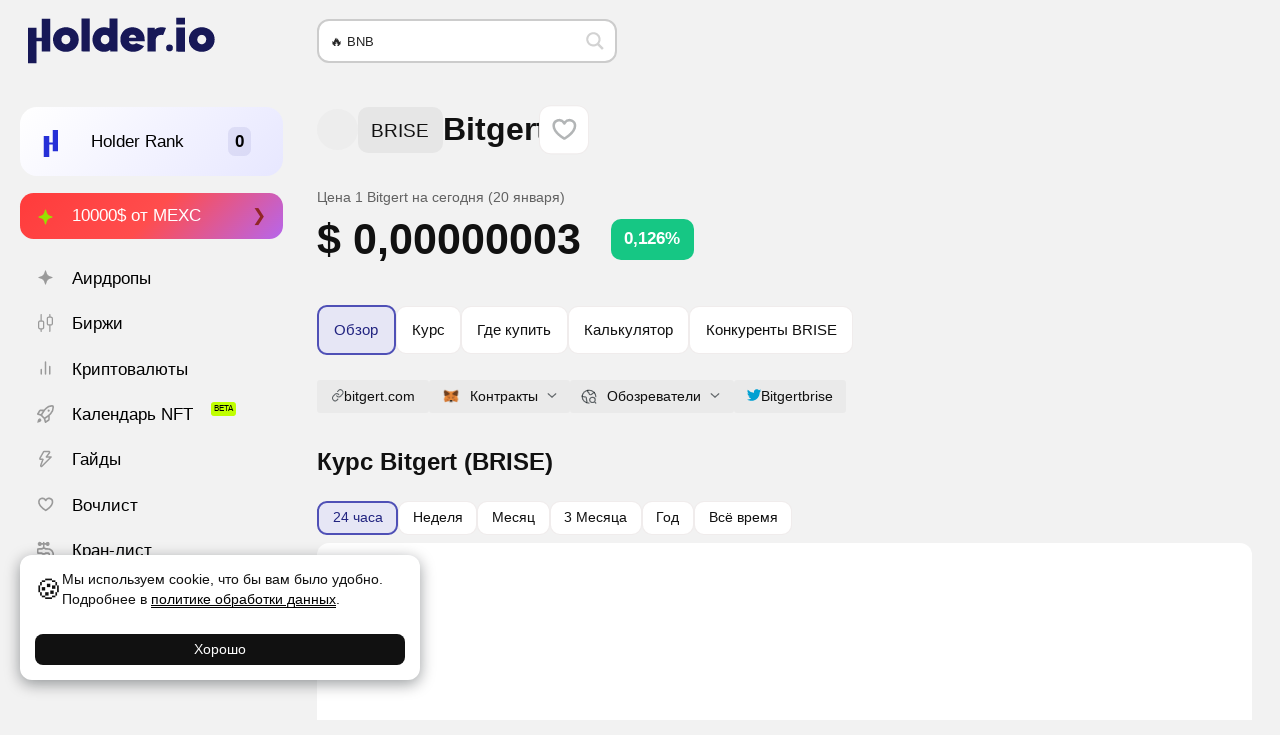

--- FILE ---
content_type: text/html; charset=UTF-8
request_url: https://holder.io/ru/coins/brise/
body_size: 47065
content:
<!DOCTYPE html>
<html lang="ru">
<head>
	<meta http-equiv="Content-Type" content="text/html; charset=utf-8">
	<meta name="viewport" content="width=device-width, initial-scale=1">

	<title>BRISE криптовалюта (Bitgert) ⭐ Цена монеты Bitgert и график курса крипто токена в реальном времени</title>
<meta name='robots' content='max-image-preview:large' />
	<style>img:is([sizes="auto" i], [sizes^="auto," i]) { contain-intrinsic-size: 3000px 1500px }</style>
	<meta name="description" content="Аналитический обзор токена BRISE, в чем идея и суть криптовалюты Bitgert. Узнайте причины роста, почему растет монета и стоит ли покупать Bitgert. Читайте обзор криптовалюты с разбором перспектив проекта Bitgert используя графики популярности и данные об актуальном курсе крипты BRISE на 2026 год." />


<meta property="og:locale" content="ru_RU" />
<meta property="og:site_name" content="Holder" />
<meta property="og:title" content="BRISE криптовалюта (Bitgert) ⭐ Цена монеты Bitgert и график курса крипто токена в реальном времени" />
<meta property="og:description" content="Аналитический обзор токена BRISE, в чем идея и суть криптовалюты Bitgert. Узнайте причины роста, почему растет монета и стоит ли покупать Bitgert. Читайте обзор криптовалюты с разбором перспектив проекта Bitgert используя графики популярности и данные об актуальном курсе крипты BRISE на 2026 год." />
<meta property="og:type" content="article" />
<meta property="article:published_time" content="2022-09-21T14:31:02+03:00" />
<meta property="article:modified_time" content="2022-09-21T14:31:02+03:00" />
<meta property="article:author" content="Vladislav Ch" />
<meta property="og:url" content="https://holder.io/ru/coins/brise/" />
<meta property="og:image" content="https://holder.io/ru/wp-content/uploads/coins/6/brise-53976.png" />
<meta property="og:image:width" content="250" />
<meta property="og:image:height" content="250" />
<meta property="og:image:alt" content="Bitgert" />
<meta property="og:image:type" content="image/png" />
<meta name="twitter:card" content="summary" />
<meta name="twitter:title" content="BRISE криптовалюта (Bitgert) ⭐ Цена монеты Bitgert и график курса крипто токена в реальном времени" />
<meta name="twitter:description" content="Аналитический обзор токена BRISE, в чем идея и суть криптовалюты Bitgert. Узнайте причины роста, почему растет монета и стоит ли покупать Bitgert. Читайте обзор криптовалюты с разбором перспектив проекта Bitgert используя графики популярности и данные об актуальном курсе крипты BRISE на 2026 год." />
<meta name="twitter:image" content="https://holder.io/ru/wp-content/uploads/coins/6/brise-53976.png" />
<meta property="article:publisher" content="https://twitter.com/Holder_io" />
<meta property="author" content="Vladislav Ch" />

<link href='https://www.google-analytics.com' crossorigin rel='preconnect' />
<link href='https://www.googletagmanager.com' crossorigin rel='preconnect' />
<link rel='stylesheet' id='wp-block-library-css' href='https://holder.io/ru/wp-includes/css/dist/block-library/style.min.css?ver=6.8.3' type='text/css' media='all' />
<style id='global-styles-inline-css' type='text/css'>
:root{--wp--preset--aspect-ratio--square: 1;--wp--preset--aspect-ratio--4-3: 4/3;--wp--preset--aspect-ratio--3-4: 3/4;--wp--preset--aspect-ratio--3-2: 3/2;--wp--preset--aspect-ratio--2-3: 2/3;--wp--preset--aspect-ratio--16-9: 16/9;--wp--preset--aspect-ratio--9-16: 9/16;--wp--preset--color--black: #000000;--wp--preset--color--cyan-bluish-gray: #abb8c3;--wp--preset--color--white: #ffffff;--wp--preset--color--pale-pink: #f78da7;--wp--preset--color--vivid-red: #cf2e2e;--wp--preset--color--luminous-vivid-orange: #ff6900;--wp--preset--color--luminous-vivid-amber: #fcb900;--wp--preset--color--light-green-cyan: #7bdcb5;--wp--preset--color--vivid-green-cyan: #00d084;--wp--preset--color--pale-cyan-blue: #8ed1fc;--wp--preset--color--vivid-cyan-blue: #0693e3;--wp--preset--color--vivid-purple: #9b51e0;--wp--preset--gradient--vivid-cyan-blue-to-vivid-purple: linear-gradient(135deg,rgba(6,147,227,1) 0%,rgb(155,81,224) 100%);--wp--preset--gradient--light-green-cyan-to-vivid-green-cyan: linear-gradient(135deg,rgb(122,220,180) 0%,rgb(0,208,130) 100%);--wp--preset--gradient--luminous-vivid-amber-to-luminous-vivid-orange: linear-gradient(135deg,rgba(252,185,0,1) 0%,rgba(255,105,0,1) 100%);--wp--preset--gradient--luminous-vivid-orange-to-vivid-red: linear-gradient(135deg,rgba(255,105,0,1) 0%,rgb(207,46,46) 100%);--wp--preset--gradient--very-light-gray-to-cyan-bluish-gray: linear-gradient(135deg,rgb(238,238,238) 0%,rgb(169,184,195) 100%);--wp--preset--gradient--cool-to-warm-spectrum: linear-gradient(135deg,rgb(74,234,220) 0%,rgb(151,120,209) 20%,rgb(207,42,186) 40%,rgb(238,44,130) 60%,rgb(251,105,98) 80%,rgb(254,248,76) 100%);--wp--preset--gradient--blush-light-purple: linear-gradient(135deg,rgb(255,206,236) 0%,rgb(152,150,240) 100%);--wp--preset--gradient--blush-bordeaux: linear-gradient(135deg,rgb(254,205,165) 0%,rgb(254,45,45) 50%,rgb(107,0,62) 100%);--wp--preset--gradient--luminous-dusk: linear-gradient(135deg,rgb(255,203,112) 0%,rgb(199,81,192) 50%,rgb(65,88,208) 100%);--wp--preset--gradient--pale-ocean: linear-gradient(135deg,rgb(255,245,203) 0%,rgb(182,227,212) 50%,rgb(51,167,181) 100%);--wp--preset--gradient--electric-grass: linear-gradient(135deg,rgb(202,248,128) 0%,rgb(113,206,126) 100%);--wp--preset--gradient--midnight: linear-gradient(135deg,rgb(2,3,129) 0%,rgb(40,116,252) 100%);--wp--preset--font-size--small: 13px;--wp--preset--font-size--medium: 20px;--wp--preset--font-size--large: 36px;--wp--preset--font-size--x-large: 42px;--wp--preset--font-size--80: 80%;--wp--preset--font-size--90: 90%;--wp--preset--font-size--100: 100%;--wp--preset--font-size--110: 110%;--wp--preset--font-size--120: 120%;--wp--preset--font-size--130: 130%;--wp--preset--font-size--140: 140%;--wp--preset--font-size--150: 150%;--wp--preset--font-size--160: 160%;--wp--preset--font-size--170: 170%;--wp--preset--font-size--180: 180%;--wp--preset--font-size--190: 190%;--wp--preset--font-size--210: 210%;--wp--preset--font-size--220: 220%;--wp--preset--font-size--230: 230%;--wp--preset--font-size--240: 240%;--wp--preset--font-size--250: 250%;--wp--preset--spacing--20: 0.44rem;--wp--preset--spacing--30: 0.67rem;--wp--preset--spacing--40: 1rem;--wp--preset--spacing--50: 1.5rem;--wp--preset--spacing--60: 2.25rem;--wp--preset--spacing--70: 3.38rem;--wp--preset--spacing--80: 5.06rem;--wp--preset--shadow--natural: 6px 6px 9px rgba(0, 0, 0, 0.2);--wp--preset--shadow--deep: 12px 12px 50px rgba(0, 0, 0, 0.4);--wp--preset--shadow--sharp: 6px 6px 0px rgba(0, 0, 0, 0.2);--wp--preset--shadow--outlined: 6px 6px 0px -3px rgba(255, 255, 255, 1), 6px 6px rgba(0, 0, 0, 1);--wp--preset--shadow--crisp: 6px 6px 0px rgba(0, 0, 0, 1);}:root { --wp--style--global--content-size: 60vw;--wp--style--global--wide-size: 100vw; }:where(body) { margin: 0; }.wp-site-blocks > .alignleft { float: left; margin-right: 2em; }.wp-site-blocks > .alignright { float: right; margin-left: 2em; }.wp-site-blocks > .aligncenter { justify-content: center; margin-left: auto; margin-right: auto; }:where(.wp-site-blocks) > * { margin-block-start: 24px; margin-block-end: 0; }:where(.wp-site-blocks) > :first-child { margin-block-start: 0; }:where(.wp-site-blocks) > :last-child { margin-block-end: 0; }:root { --wp--style--block-gap: 24px; }:root :where(.is-layout-flow) > :first-child{margin-block-start: 0;}:root :where(.is-layout-flow) > :last-child{margin-block-end: 0;}:root :where(.is-layout-flow) > *{margin-block-start: 24px;margin-block-end: 0;}:root :where(.is-layout-constrained) > :first-child{margin-block-start: 0;}:root :where(.is-layout-constrained) > :last-child{margin-block-end: 0;}:root :where(.is-layout-constrained) > *{margin-block-start: 24px;margin-block-end: 0;}:root :where(.is-layout-flex){gap: 24px;}:root :where(.is-layout-grid){gap: 24px;}.is-layout-flow > .alignleft{float: left;margin-inline-start: 0;margin-inline-end: 2em;}.is-layout-flow > .alignright{float: right;margin-inline-start: 2em;margin-inline-end: 0;}.is-layout-flow > .aligncenter{margin-left: auto !important;margin-right: auto !important;}.is-layout-constrained > .alignleft{float: left;margin-inline-start: 0;margin-inline-end: 2em;}.is-layout-constrained > .alignright{float: right;margin-inline-start: 2em;margin-inline-end: 0;}.is-layout-constrained > .aligncenter{margin-left: auto !important;margin-right: auto !important;}.is-layout-constrained > :where(:not(.alignleft):not(.alignright):not(.alignfull)){max-width: var(--wp--style--global--content-size);margin-left: auto !important;margin-right: auto !important;}.is-layout-constrained > .alignwide{max-width: var(--wp--style--global--wide-size);}body .is-layout-flex{display: flex;}.is-layout-flex{flex-wrap: wrap;align-items: center;}.is-layout-flex > :is(*, div){margin: 0;}body .is-layout-grid{display: grid;}.is-layout-grid > :is(*, div){margin: 0;}body{padding-top: 0px;padding-right: 0px;padding-bottom: 0px;padding-left: 0px;}a:where(:not(.wp-element-button)){text-decoration: underline;}:root :where(.wp-element-button, .wp-block-button__link){background-color: #32373c;border-width: 0;color: #fff;font-family: inherit;font-size: inherit;line-height: inherit;padding: calc(0.667em + 2px) calc(1.333em + 2px);text-decoration: none;}.has-black-color{color: var(--wp--preset--color--black) !important;}.has-cyan-bluish-gray-color{color: var(--wp--preset--color--cyan-bluish-gray) !important;}.has-white-color{color: var(--wp--preset--color--white) !important;}.has-pale-pink-color{color: var(--wp--preset--color--pale-pink) !important;}.has-vivid-red-color{color: var(--wp--preset--color--vivid-red) !important;}.has-luminous-vivid-orange-color{color: var(--wp--preset--color--luminous-vivid-orange) !important;}.has-luminous-vivid-amber-color{color: var(--wp--preset--color--luminous-vivid-amber) !important;}.has-light-green-cyan-color{color: var(--wp--preset--color--light-green-cyan) !important;}.has-vivid-green-cyan-color{color: var(--wp--preset--color--vivid-green-cyan) !important;}.has-pale-cyan-blue-color{color: var(--wp--preset--color--pale-cyan-blue) !important;}.has-vivid-cyan-blue-color{color: var(--wp--preset--color--vivid-cyan-blue) !important;}.has-vivid-purple-color{color: var(--wp--preset--color--vivid-purple) !important;}.has-black-background-color{background-color: var(--wp--preset--color--black) !important;}.has-cyan-bluish-gray-background-color{background-color: var(--wp--preset--color--cyan-bluish-gray) !important;}.has-white-background-color{background-color: var(--wp--preset--color--white) !important;}.has-pale-pink-background-color{background-color: var(--wp--preset--color--pale-pink) !important;}.has-vivid-red-background-color{background-color: var(--wp--preset--color--vivid-red) !important;}.has-luminous-vivid-orange-background-color{background-color: var(--wp--preset--color--luminous-vivid-orange) !important;}.has-luminous-vivid-amber-background-color{background-color: var(--wp--preset--color--luminous-vivid-amber) !important;}.has-light-green-cyan-background-color{background-color: var(--wp--preset--color--light-green-cyan) !important;}.has-vivid-green-cyan-background-color{background-color: var(--wp--preset--color--vivid-green-cyan) !important;}.has-pale-cyan-blue-background-color{background-color: var(--wp--preset--color--pale-cyan-blue) !important;}.has-vivid-cyan-blue-background-color{background-color: var(--wp--preset--color--vivid-cyan-blue) !important;}.has-vivid-purple-background-color{background-color: var(--wp--preset--color--vivid-purple) !important;}.has-black-border-color{border-color: var(--wp--preset--color--black) !important;}.has-cyan-bluish-gray-border-color{border-color: var(--wp--preset--color--cyan-bluish-gray) !important;}.has-white-border-color{border-color: var(--wp--preset--color--white) !important;}.has-pale-pink-border-color{border-color: var(--wp--preset--color--pale-pink) !important;}.has-vivid-red-border-color{border-color: var(--wp--preset--color--vivid-red) !important;}.has-luminous-vivid-orange-border-color{border-color: var(--wp--preset--color--luminous-vivid-orange) !important;}.has-luminous-vivid-amber-border-color{border-color: var(--wp--preset--color--luminous-vivid-amber) !important;}.has-light-green-cyan-border-color{border-color: var(--wp--preset--color--light-green-cyan) !important;}.has-vivid-green-cyan-border-color{border-color: var(--wp--preset--color--vivid-green-cyan) !important;}.has-pale-cyan-blue-border-color{border-color: var(--wp--preset--color--pale-cyan-blue) !important;}.has-vivid-cyan-blue-border-color{border-color: var(--wp--preset--color--vivid-cyan-blue) !important;}.has-vivid-purple-border-color{border-color: var(--wp--preset--color--vivid-purple) !important;}.has-vivid-cyan-blue-to-vivid-purple-gradient-background{background: var(--wp--preset--gradient--vivid-cyan-blue-to-vivid-purple) !important;}.has-light-green-cyan-to-vivid-green-cyan-gradient-background{background: var(--wp--preset--gradient--light-green-cyan-to-vivid-green-cyan) !important;}.has-luminous-vivid-amber-to-luminous-vivid-orange-gradient-background{background: var(--wp--preset--gradient--luminous-vivid-amber-to-luminous-vivid-orange) !important;}.has-luminous-vivid-orange-to-vivid-red-gradient-background{background: var(--wp--preset--gradient--luminous-vivid-orange-to-vivid-red) !important;}.has-very-light-gray-to-cyan-bluish-gray-gradient-background{background: var(--wp--preset--gradient--very-light-gray-to-cyan-bluish-gray) !important;}.has-cool-to-warm-spectrum-gradient-background{background: var(--wp--preset--gradient--cool-to-warm-spectrum) !important;}.has-blush-light-purple-gradient-background{background: var(--wp--preset--gradient--blush-light-purple) !important;}.has-blush-bordeaux-gradient-background{background: var(--wp--preset--gradient--blush-bordeaux) !important;}.has-luminous-dusk-gradient-background{background: var(--wp--preset--gradient--luminous-dusk) !important;}.has-pale-ocean-gradient-background{background: var(--wp--preset--gradient--pale-ocean) !important;}.has-electric-grass-gradient-background{background: var(--wp--preset--gradient--electric-grass) !important;}.has-midnight-gradient-background{background: var(--wp--preset--gradient--midnight) !important;}.has-small-font-size{font-size: var(--wp--preset--font-size--small) !important;}.has-medium-font-size{font-size: var(--wp--preset--font-size--medium) !important;}.has-large-font-size{font-size: var(--wp--preset--font-size--large) !important;}.has-x-large-font-size{font-size: var(--wp--preset--font-size--x-large) !important;}.has-80-font-size{font-size: var(--wp--preset--font-size--80) !important;}.has-90-font-size{font-size: var(--wp--preset--font-size--90) !important;}.has-100-font-size{font-size: var(--wp--preset--font-size--100) !important;}.has-110-font-size{font-size: var(--wp--preset--font-size--110) !important;}.has-120-font-size{font-size: var(--wp--preset--font-size--120) !important;}.has-130-font-size{font-size: var(--wp--preset--font-size--130) !important;}.has-140-font-size{font-size: var(--wp--preset--font-size--140) !important;}.has-150-font-size{font-size: var(--wp--preset--font-size--150) !important;}.has-160-font-size{font-size: var(--wp--preset--font-size--160) !important;}.has-170-font-size{font-size: var(--wp--preset--font-size--170) !important;}.has-180-font-size{font-size: var(--wp--preset--font-size--180) !important;}.has-190-font-size{font-size: var(--wp--preset--font-size--190) !important;}.has-210-font-size{font-size: var(--wp--preset--font-size--210) !important;}.has-220-font-size{font-size: var(--wp--preset--font-size--220) !important;}.has-230-font-size{font-size: var(--wp--preset--font-size--230) !important;}.has-240-font-size{font-size: var(--wp--preset--font-size--240) !important;}.has-250-font-size{font-size: var(--wp--preset--font-size--250) !important;}
:root :where(.wp-block-pullquote){font-size: 1.5em;line-height: 1.6;}
</style>
<link rel='stylesheet' id='theme-styles-css' href='https://holder.io/wp-content/themes/holder/assets/styles/styles.min.css?ver=1762445219' type='text/css' media='all' />
<link rel='stylesheet' id='theme-styles-temp-custom-css' href='https://holder.io/wp-content/cache/temp-custom.css?1762445238' type='text/css' media='all' />
<link rel="canonical" href="https://holder.io/ru/coins/brise/" />
<script id="hl-app-ldjson" type="application/ld+json">{
    "@context": "https://schema.org",
    "@type": "Article",
    "about": [
        {
            "@type": "Thing",
            "name": "Bitgert Ecosystem"
        }
    ],
    "author": {
        "@type": "Person",
        "image": "https://secure.gravatar.com/avatar/68a2751fb24fe7bda0bb1c9e562584e6c345dc881560a2a8eed06d578da3a816?s=96&amp;d=retro&amp;r=g",
        "name": "Vladislav Ch",
        "jobTitle": "Администратор",
        "url": "https://holder.io/ru/author/cryptosliva/",
        "description": "Главный редактор Holder.io. Автор статей и исследований в области финансов и криптовалют. Инвестор с 2017 года.",
        "alumniOf": {
            "@type": "EducationalOrganization",
            "name": ""
        }
    },
    "dateModified": "2022-09-21T14:31:02+03:00",
    "datePublished": "2022-09-21T14:31:02+03:00",
    "headline": "Bitgert",
    "image": {
        "@type": "ImageObject",
        "url": "https://holder.io/ru/wp-content/uploads/coins/6/brise-53976.png"
    },
    "mainEntityOfPage": {
        "@type": "WebPage",
        "@id": "https://holder.io/ru/post/53976",
        "reviewedBy": [],
        "url": "https://holder.io/ru/coins/brise/"
    },
    "publisher": {
        "@type": "Organization",
        "name": "Holder",
        "url": "https://holder.io",
        "logo": {
            "@type": "ImageObject",
            "height": "512",
            "width": "512",
            "url": "https://holder.io/wp-content/uploads/sites/2/2023/09/cropped-favicon-1.png"
        }
    }
}</script>
<link rel="alternate" href="https://holder.io/coins/brise/" hreflang="en" />
<link rel="alternate" href="https://holder.io/ru/coins/brise/" hreflang="ru" />
<link rel="icon" href="https://holder.io/wp-content/uploads/sites/2/2023/09/cropped-favicon-1-32x32.png" sizes="32x32" />
<link rel="icon" href="https://holder.io/wp-content/uploads/sites/2/2023/09/cropped-favicon-1-192x192.png" sizes="192x192" />
<link rel="apple-touch-icon" href="https://holder.io/wp-content/uploads/sites/2/2023/09/cropped-favicon-1-180x180.png" />
<meta name="msapplication-TileImage" content="https://holder.io/wp-content/uploads/sites/2/2023/09/cropped-favicon-1-270x270.png" />


<!-- Global site tag (gtag.js) - Google Analytics -->
<script async src="https://www.googletagmanager.com/gtag/js?id=G-FVM0874Y81"></script>
<script>
  window.dataLayer = window.dataLayer || [];
  function gtag(){dataLayer.push(arguments);}
  gtag('js', new Date());

  gtag('config', 'G-FVM0874Y81');
</script>

<meta name="yandex-verification" content="b248994307fddeb7" />
<meta name='dmca-site-verification' content='bXNreFJDRnhkUlVuRHpUdHRLSmFRdz090' />
<meta name="lava-verify" content="e6f4b12142228dd2" />

<meta name="mobile-web-app-capable" content="yes">
<meta name="apple-mobile-web-app-status-bar-style" content="default">

<link rel="stylesheet" id="asp-basic" href="//holder.io/wp-content/cache/asp/style.basic-ho-is-po-no-da-au-se-co-au-se-is.css?mq=4QAHuq" media="all" /><style id='asp-instance-1'>div[id*='ajaxsearchpro1_'] div.asp_loader,div[id*='ajaxsearchpro1_'] div.asp_loader *{box-sizing:border-box !important;margin:0;padding:0;box-shadow:none}div[id*='ajaxsearchpro1_'] div.asp_loader{box-sizing:border-box;display:flex;flex:0 1 auto;flex-direction:column;flex-grow:0;flex-shrink:0;flex-basis:28px;max-width:100%;max-height:100%;align-items:center;justify-content:center}div[id*='ajaxsearchpro1_'] div.asp_loader-inner{width:100%;margin:0 auto;text-align:center;height:100%}@-webkit-keyframes scale{0%{-webkit-transform:scale(1);transform:scale(1);opacity:1}45%{-webkit-transform:scale(0.1);transform:scale(0.1);opacity:0.7}80%{-webkit-transform:scale(1);transform:scale(1);opacity:1}}@keyframes scale{0%{-webkit-transform:scale(1);transform:scale(1);opacity:1}45%{-webkit-transform:scale(0.1);transform:scale(0.1);opacity:0.7}80%{-webkit-transform:scale(1);transform:scale(1);opacity:1}}div[id*='ajaxsearchpro1_'] div.asp_ball-pulse>div:nth-child(0){-webkit-animation:scale 0.75s -0.36s infinite cubic-bezier(.2,.68,.18,1.08);animation:scale 0.75s -0.36s infinite cubic-bezier(.2,.68,.18,1.08)}div[id*='ajaxsearchpro1_'] div.asp_ball-pulse>div:nth-child(1){-webkit-animation:scale 0.75s -0.24s infinite cubic-bezier(.2,.68,.18,1.08);animation:scale 0.75s -0.24s infinite cubic-bezier(.2,.68,.18,1.08)}div[id*='ajaxsearchpro1_'] div.asp_ball-pulse>div:nth-child(2){-webkit-animation:scale 0.75s -0.12s infinite cubic-bezier(.2,.68,.18,1.08);animation:scale 0.75s -0.12s infinite cubic-bezier(.2,.68,.18,1.08)}div[id*='ajaxsearchpro1_'] div.asp_ball-pulse>div:nth-child(3){-webkit-animation:scale 0.75s 0s infinite cubic-bezier(.2,.68,.18,1.08);animation:scale 0.75s 0s infinite cubic-bezier(.2,.68,.18,1.08)}div[id*='ajaxsearchpro1_'] div.asp_ball-pulse>div{background-color:rgb(191,191,191);width:20%;height:20%;border-radius:100%;margin:0;margin-top:40%;margin-left:10%;float:left;-webkit-animation-fill-mode:both;animation-fill-mode:both;display:block;vertical-align:text-top}div[id*='ajaxsearchprores1_'] .asp_res_loader div.asp_loader,div[id*='ajaxsearchprores1_'] .asp_res_loader div.asp_loader *{box-sizing:border-box !important;margin:0;padding:0;box-shadow:none}div[id*='ajaxsearchprores1_'] .asp_res_loader div.asp_loader{box-sizing:border-box;display:flex;flex:0 1 auto;flex-direction:column;flex-grow:0;flex-shrink:0;flex-basis:28px;max-width:100%;max-height:100%;align-items:center;justify-content:center}div[id*='ajaxsearchprores1_'] .asp_res_loader div.asp_loader-inner{width:100%;margin:0 auto;text-align:center;height:100%}@-webkit-keyframes scale{0%{-webkit-transform:scale(1);transform:scale(1);opacity:1}45%{-webkit-transform:scale(0.1);transform:scale(0.1);opacity:0.7}80%{-webkit-transform:scale(1);transform:scale(1);opacity:1}}@keyframes scale{0%{-webkit-transform:scale(1);transform:scale(1);opacity:1}45%{-webkit-transform:scale(0.1);transform:scale(0.1);opacity:0.7}80%{-webkit-transform:scale(1);transform:scale(1);opacity:1}}div[id*='ajaxsearchprores1_'] .asp_res_loader div.asp_ball-pulse>div:nth-child(0){-webkit-animation:scale 0.75s -0.36s infinite cubic-bezier(.2,.68,.18,1.08);animation:scale 0.75s -0.36s infinite cubic-bezier(.2,.68,.18,1.08)}div[id*='ajaxsearchprores1_'] .asp_res_loader div.asp_ball-pulse>div:nth-child(1){-webkit-animation:scale 0.75s -0.24s infinite cubic-bezier(.2,.68,.18,1.08);animation:scale 0.75s -0.24s infinite cubic-bezier(.2,.68,.18,1.08)}div[id*='ajaxsearchprores1_'] .asp_res_loader div.asp_ball-pulse>div:nth-child(2){-webkit-animation:scale 0.75s -0.12s infinite cubic-bezier(.2,.68,.18,1.08);animation:scale 0.75s -0.12s infinite cubic-bezier(.2,.68,.18,1.08)}div[id*='ajaxsearchprores1_'] .asp_res_loader div.asp_ball-pulse>div:nth-child(3){-webkit-animation:scale 0.75s 0s infinite cubic-bezier(.2,.68,.18,1.08);animation:scale 0.75s 0s infinite cubic-bezier(.2,.68,.18,1.08)}div[id*='ajaxsearchprores1_'] .asp_res_loader div.asp_ball-pulse>div{background-color:rgb(191,191,191);width:20%;height:20%;border-radius:100%;margin:0;margin-top:40%;margin-left:10%;float:left;-webkit-animation-fill-mode:both;animation-fill-mode:both;display:block;vertical-align:text-top}#ajaxsearchpro1_1 div.asp_loader,#ajaxsearchpro1_2 div.asp_loader,#ajaxsearchpro1_1 div.asp_loader *,#ajaxsearchpro1_2 div.asp_loader *{box-sizing:border-box !important;margin:0;padding:0;box-shadow:none}#ajaxsearchpro1_1 div.asp_loader,#ajaxsearchpro1_2 div.asp_loader{box-sizing:border-box;display:flex;flex:0 1 auto;flex-direction:column;flex-grow:0;flex-shrink:0;flex-basis:28px;max-width:100%;max-height:100%;align-items:center;justify-content:center}#ajaxsearchpro1_1 div.asp_loader-inner,#ajaxsearchpro1_2 div.asp_loader-inner{width:100%;margin:0 auto;text-align:center;height:100%}@-webkit-keyframes scale{0%{-webkit-transform:scale(1);transform:scale(1);opacity:1}45%{-webkit-transform:scale(0.1);transform:scale(0.1);opacity:0.7}80%{-webkit-transform:scale(1);transform:scale(1);opacity:1}}@keyframes scale{0%{-webkit-transform:scale(1);transform:scale(1);opacity:1}45%{-webkit-transform:scale(0.1);transform:scale(0.1);opacity:0.7}80%{-webkit-transform:scale(1);transform:scale(1);opacity:1}}#ajaxsearchpro1_1 div.asp_ball-pulse>div:nth-child(0),#ajaxsearchpro1_2 div.asp_ball-pulse>div:nth-child(0){-webkit-animation:scale 0.75s -0.36s infinite cubic-bezier(.2,.68,.18,1.08);animation:scale 0.75s -0.36s infinite cubic-bezier(.2,.68,.18,1.08)}#ajaxsearchpro1_1 div.asp_ball-pulse>div:nth-child(1),#ajaxsearchpro1_2 div.asp_ball-pulse>div:nth-child(1){-webkit-animation:scale 0.75s -0.24s infinite cubic-bezier(.2,.68,.18,1.08);animation:scale 0.75s -0.24s infinite cubic-bezier(.2,.68,.18,1.08)}#ajaxsearchpro1_1 div.asp_ball-pulse>div:nth-child(2),#ajaxsearchpro1_2 div.asp_ball-pulse>div:nth-child(2){-webkit-animation:scale 0.75s -0.12s infinite cubic-bezier(.2,.68,.18,1.08);animation:scale 0.75s -0.12s infinite cubic-bezier(.2,.68,.18,1.08)}#ajaxsearchpro1_1 div.asp_ball-pulse>div:nth-child(3),#ajaxsearchpro1_2 div.asp_ball-pulse>div:nth-child(3){-webkit-animation:scale 0.75s 0s infinite cubic-bezier(.2,.68,.18,1.08);animation:scale 0.75s 0s infinite cubic-bezier(.2,.68,.18,1.08)}#ajaxsearchpro1_1 div.asp_ball-pulse>div,#ajaxsearchpro1_2 div.asp_ball-pulse>div{background-color:rgb(191,191,191);width:20%;height:20%;border-radius:100%;margin:0;margin-top:40%;margin-left:10%;float:left;-webkit-animation-fill-mode:both;animation-fill-mode:both;display:block;vertical-align:text-top}@-webkit-keyframes asp_an_fadeInDown{0%{opacity:0;-webkit-transform:translateY(-20px)}100%{opacity:1;-webkit-transform:translateY(0)}}@keyframes asp_an_fadeInDown{0%{opacity:0;transform:translateY(-20px)}100%{opacity:1;transform:translateY(0)}}.asp_an_fadeInDown{-webkit-animation-name:asp_an_fadeInDown;animation-name:asp_an_fadeInDown}div.asp_r.asp_r_1,div.asp_r.asp_r_1 *,div.asp_m.asp_m_1,div.asp_m.asp_m_1 *,div.asp_s.asp_s_1,div.asp_s.asp_s_1 *{-webkit-box-sizing:content-box;-moz-box-sizing:content-box;-ms-box-sizing:content-box;-o-box-sizing:content-box;box-sizing:content-box;border:0;border-radius:0;text-transform:none;text-shadow:none;box-shadow:none;text-decoration:none;text-align:left;letter-spacing:normal}div.asp_r.asp_r_1,div.asp_m.asp_m_1,div.asp_s.asp_s_1{-webkit-box-sizing:border-box;-moz-box-sizing:border-box;-ms-box-sizing:border-box;-o-box-sizing:border-box;box-sizing:border-box}div.asp_r.asp_r_1,div.asp_r.asp_r_1 *,div.asp_m.asp_m_1,div.asp_m.asp_m_1 *,div.asp_s.asp_s_1,div.asp_s.asp_s_1 *{padding:0;margin:0}.wpdreams_clear{clear:both}.asp_w_container_1{width:300px}div.asp_m.asp_m_1{width:100%;height:auto;max-height:none;border-radius:5px;background:#d1eaff;margin-top:0;margin-bottom:0;background-image:-moz-radial-gradient(center,ellipse cover,rgb(255,255,255),rgb(255,255,255));background-image:-webkit-gradient(radial,center center,0px,center center,100%,rgb(255,255,255),rgb(255,255,255));background-image:-webkit-radial-gradient(center,ellipse cover,rgb(255,255,255),rgb(255,255,255));background-image:-o-radial-gradient(center,ellipse cover,rgb(255,255,255),rgb(255,255,255));background-image:-ms-radial-gradient(center,ellipse cover,rgb(255,255,255),rgb(255,255,255));background-image:radial-gradient(ellipse at center,rgb(255,255,255),rgb(255,255,255));overflow:hidden;border:0 solid rgb(225,225,225);border-radius:px px px px;box-shadow:none}@media only screen and (min-width:641px) and (max-width:1024px){.asp_w_container_1{width:100%}div.asp_main_container.asp_w+[id*=asp-try-1]{width:100%}}@media only screen and (max-width:640px){.asp_w_container_1{width:100%}div.asp_main_container.asp_w+[id*=asp-try-1]{width:100%}}div.asp_m.asp_m_1 .probox{margin:0;height:40px;background:transparent;border:0 solid rgb(104,174,199);border-radius:0;box-shadow:none}p[id*=asp-try-1]{color:rgb(85,85,85) !important;display:block}div.asp_main_container+[id*=asp-try-1]{width:300px}p[id*=asp-try-1] a{color:rgb(255,181,86) !important}p[id*=asp-try-1] a:after{color:rgb(85,85,85) !important;display:inline;content:','}p[id*=asp-try-1] a:last-child:after{display:none}div.asp_m.asp_m_1 .probox .proinput{font-weight:normal;font-family:inherit;color:rgb(0,0,0);font-size:13px;line-height:15px;text-shadow:none;line-height:normal;flex-grow:1;order:5;margin:0 0 0 10px;padding:0 5px}div.asp_m.asp_m_1 .probox .proinput input.orig{font-weight:normal;font-family:inherit;color:rgb(0,0,0);font-size:13px;line-height:15px;text-shadow:none;line-height:normal;border:0;box-shadow:none;height:40px;position:relative;z-index:2;padding:0 !important;padding-top:2px !important;margin:-1px 0 0 -4px !important;width:100%;background:transparent !important}div.asp_m.asp_m_1 .probox .proinput input.autocomplete{font-weight:normal;font-family:inherit;color:rgb(0,0,0);font-size:13px;line-height:15px;text-shadow:none;line-height:normal;opacity:0.25;height:40px;display:block;position:relative;z-index:1;padding:0 !important;margin:-1px 0 0 -4px !important;margin-top:-40px !important;width:100%;background:transparent !important}.rtl div.asp_m.asp_m_1 .probox .proinput input.orig,.rtl div.asp_m.asp_m_1 .probox .proinput input.autocomplete{font-weight:normal;font-family:inherit;color:rgb(0,0,0);font-size:13px;line-height:15px;text-shadow:none;line-height:normal;direction:rtl;text-align:right}.rtl div.asp_m.asp_m_1 .probox .proinput{margin-right:2px}.rtl div.asp_m.asp_m_1 .probox .proloading,.rtl div.asp_m.asp_m_1 .probox .proclose{order:3}div.asp_m.asp_m_1 .probox .proinput input.orig::-webkit-input-placeholder{font-weight:normal;font-family:inherit;color:rgb(0,0,0);font-size:13px;text-shadow:none;opacity:0.85}div.asp_m.asp_m_1 .probox .proinput input.orig::-moz-placeholder{font-weight:normal;font-family:inherit;color:rgb(0,0,0);font-size:13px;text-shadow:none;opacity:0.85}div.asp_m.asp_m_1 .probox .proinput input.orig:-ms-input-placeholder{font-weight:normal;font-family:inherit;color:rgb(0,0,0);font-size:13px;text-shadow:none;opacity:0.85}div.asp_m.asp_m_1 .probox .proinput input.orig:-moz-placeholder{font-weight:normal;font-family:inherit;color:rgb(0,0,0);font-size:13px;text-shadow:none;opacity:0.85;line-height:normal !important}div.asp_m.asp_m_1 .probox .proinput input.autocomplete{font-weight:normal;font-family:inherit;color:rgb(0,0,0);font-size:13px;line-height:15px;text-shadow:none;line-height:normal;border:0;box-shadow:none}div.asp_m.asp_m_1 .probox .proloading,div.asp_m.asp_m_1 .probox .proclose,div.asp_m.asp_m_1 .probox .promagnifier,div.asp_m.asp_m_1 .probox .prosettings{width:40px;height:40px;flex:0 0 40px;flex-grow:0;order:7;text-align:center}div.asp_m.asp_m_1 .probox .proclose svg{fill:rgb(254,254,254);background:rgb(51,51,51);box-shadow:0 0 0 2px rgba(255,255,255,0.9);border-radius:50%;box-sizing:border-box;margin-left:-10px;margin-top:-10px;padding:4px}div.asp_m.asp_m_1 .probox .proloading{width:40px;height:40px;min-width:40px;min-height:40px;max-width:40px;max-height:40px}div.asp_m.asp_m_1 .probox .proloading .asp_loader{width:36px;height:36px;min-width:36px;min-height:36px;max-width:36px;max-height:36px}div.asp_m.asp_m_1 .probox .promagnifier{width:auto;height:40px;flex:0 0 auto;order:7;-webkit-flex:0 0 auto;-webkit-order:7}div.asp_m.asp_m_1 .probox .promagnifier:focus-visible{outline:black outset}div.asp_m.asp_m_1 .probox .proloading .innericon,div.asp_m.asp_m_1 .probox .proclose .innericon,div.asp_m.asp_m_1 .probox .promagnifier .innericon,div.asp_m.asp_m_1 .probox .prosettings .innericon{text-align:center}div.asp_m.asp_m_1 .probox .promagnifier .innericon{display:block;width:40px;height:40px;float:right}div.asp_m.asp_m_1 .probox .promagnifier .asp_text_button{display:block;width:auto;height:40px;float:right;margin:0;padding:0 10px 0 2px;font-weight:normal;font-family:inherit;color:rgba(51,51,51,1);font-size:15px;line-height:normal;text-shadow:none;line-height:40px}div.asp_m.asp_m_1 .probox .promagnifier .innericon svg{fill:rgb(210,210,210)}div.asp_m.asp_m_1 .probox .prosettings .innericon svg{fill:rgb(255,255,255)}div.asp_m.asp_m_1 .probox .promagnifier{width:38px;height:38px;background:transparent;background-position:center center;background-repeat:no-repeat;order:11;-webkit-order:11;float:right;border:1px none rgb(0,0,0);border-radius:0;box-shadow:0 0 0 0 rgba(255,255,255,0.61);cursor:pointer;background-size:100% 100%;background-position:center center;background-repeat:no-repeat;cursor:pointer}div.asp_m.asp_m_1 .probox .prosettings{width:40px;height:40px;background-image:-webkit-linear-gradient(185deg,rgb(190,76,70),rgb(190,76,70));background-image:-moz-linear-gradient(185deg,rgb(190,76,70),rgb(190,76,70));background-image:-o-linear-gradient(185deg,rgb(190,76,70),rgb(190,76,70));background-image:-ms-linear-gradient(185deg,rgb(190,76,70) 0,rgb(190,76,70) 100%);background-image:linear-gradient(185deg,rgb(190,76,70),rgb(190,76,70));background-position:center center;background-repeat:no-repeat;order:10;-webkit-order:10;float:right;border:0 solid rgb(104,174,199);border-radius:0;box-shadow:0 0 0 0 rgba(255,255,255,0.63);cursor:pointer;background-size:100% 100%;align-self:flex-end}div.asp_r.asp_r_1{position:absolute;z-index:11000;width:400px;margin:12px 0 0 0}@media only screen and (min-width:641px) and (max-width:1024px){div.asp_r.asp_r_1{width:auto}}@media only screen and (max-width:640px){div.asp_r.asp_r_1{width:auto}}div.asp_r.asp_r_1 .asp_nores{border:0 solid rgb(0,0,0);border-radius:0;box-shadow:0 5px 5px -5px #dfdfdf;padding:6px 12px 6px 12px;margin:0;font-weight:normal;font-family:inherit;color:rgba(74,74,74,1);font-size:1rem;line-height:1.2rem;text-shadow:none;font-weight:normal;background:rgb(255,255,255)}div.asp_r.asp_r_1 .asp_nores .asp_nores_kw_suggestions{color:rgba(234,67,53,1);font-weight:normal}div.asp_r.asp_r_1 .asp_nores .asp_keyword{padding:0 8px 0 0;cursor:pointer;color:rgba(20,84,169,1);font-weight:bold}div.asp_r.asp_r_1 .asp_results_top{background:rgb(255,255,255);border:1px none rgb(81,81,81);border-radius:0;padding:6px 12px 6px 12px;margin:0;text-align:center;font-weight:normal;font-family:"Open Sans";color:rgb(74,74,74);font-size:13px;line-height:16px;text-shadow:none}div.asp_r.asp_r_1 .results .item{height:auto;background:rgb(255,255,255)}div.asp_r.asp_r_1 .results .item.hovered{background-image:-moz-radial-gradient(center,ellipse cover,rgb(245,245,245),rgb(245,245,245));background-image:-webkit-gradient(radial,center center,0px,center center,100%,rgb(245,245,245),rgb(245,245,245));background-image:-webkit-radial-gradient(center,ellipse cover,rgb(245,245,245),rgb(245,245,245));background-image:-o-radial-gradient(center,ellipse cover,rgb(245,245,245),rgb(245,245,245));background-image:-ms-radial-gradient(center,ellipse cover,rgb(245,245,245),rgb(245,245,245));background-image:radial-gradient(ellipse at center,rgb(245,245,245),rgb(245,245,245))}div.asp_r.asp_r_1 .results .item .asp_image{background-size:cover;background-repeat:no-repeat}div.asp_r.asp_r_1 .results .item .asp_image img{object-fit:cover}div.asp_r.asp_r_1 .results .item .asp_item_overlay_img{background-size:cover;background-repeat:no-repeat}div.asp_r.asp_r_1 .results .item .asp_content{overflow:hidden;background:transparent;margin:0;padding:0 10px}div.asp_r.asp_r_1 .results .item .asp_content h3{margin:0;padding:0;display:inline-block;line-height:inherit;font-weight:normal;font-family:inherit;color:rgb(0,0,0);font-size:14px;line-height:20px;text-shadow:none}div.asp_r.asp_r_1 .results .item .asp_content h3 a{margin:0;padding:0;line-height:inherit;display:block;font-weight:normal;font-family:inherit;color:rgb(0,0,0);font-size:14px;line-height:20px;text-shadow:none}div.asp_r.asp_r_1 .results .item .asp_content h3 a:hover{font-weight:normal;font-family:inherit;color:rgb(0,0,0);font-size:14px;line-height:20px;text-shadow:none}div.asp_r.asp_r_1 .results .item div.etc{padding:0;font-size:13px;line-height:1.3em;margin-bottom:6px}div.asp_r.asp_r_1 .results .item .etc .asp_author{padding:0;font-weight:bold;font-family:inherit;color:rgba(161,161,161,1);font-size:12px;line-height:13px;text-shadow:none}div.asp_r.asp_r_1 .results .item .etc .asp_date{margin:0 0 0 10px;padding:0;font-weight:normal;font-family:inherit;color:rgba(173,173,173,1);font-size:12px;line-height:15px;text-shadow:none}div.asp_r.asp_r_1 .results .item div.asp_content{margin:0;padding:0;font-weight:normal;font-family:inherit;color:rgba(74,74,74,1);font-size:13px;line-height:13px;text-shadow:none}div.asp_r.asp_r_1 span.highlighted{font-weight:bold;color:rgba(217,49,43,1);background-color:rgba(238,238,238,1)}div.asp_r.asp_r_1 p.showmore{text-align:center;font-weight:normal;font-family:inherit;color:rgb(0,0,0);font-size:12px;line-height:15px;text-shadow:none}div.asp_r.asp_r_1 p.showmore a{font-weight:normal;font-family:inherit;color:rgb(0,0,0);font-size:12px;line-height:15px;text-shadow:none;padding:10px 5px;margin:0 auto;background:rgba(255,255,255,1);display:block;text-align:center}div.asp_r.asp_r_1 .asp_res_loader{background:rgb(255,255,255);height:200px;padding:10px}div.asp_r.asp_r_1.isotopic .asp_res_loader{background:rgba(255,255,255,0);}div.asp_r.asp_r_1 .asp_res_loader .asp_loader{height:200px;width:200px;margin:0 auto}div.asp_s.asp_s_1.searchsettings{direction:ltr;padding:0;background-image:-webkit-linear-gradient(185deg,rgb(190,76,70),rgb(190,76,70));background-image:-moz-linear-gradient(185deg,rgb(190,76,70),rgb(190,76,70));background-image:-o-linear-gradient(185deg,rgb(190,76,70),rgb(190,76,70));background-image:-ms-linear-gradient(185deg,rgb(190,76,70) 0,rgb(190,76,70) 100%);background-image:linear-gradient(185deg,rgb(190,76,70),rgb(190,76,70));box-shadow:none;;max-width:208px;z-index:2}div.asp_s.asp_s_1.searchsettings.asp_s{z-index:11001}div.asp_sb.asp_sb_1.searchsettings{max-width:none}div.asp_s.asp_s_1.searchsettings form{display:flex}div.asp_sb.asp_sb_1.searchsettings form{display:flex}div.asp_s.asp_s_1.searchsettings div.asp_option_label,div.asp_s.asp_s_1.searchsettings .asp_label{font-weight:bold;font-family:"Open Sans";color:rgb(255,255,255);font-size:12px;line-height:15px;text-shadow:none}div.asp_sb.asp_sb_1.searchsettings .asp_option_inner .asp_option_checkbox,div.asp_s.asp_s_1.searchsettings .asp_option_inner .asp_option_checkbox{background-image:-webkit-linear-gradient(180deg,rgb(34,34,34),rgb(69,72,77));background-image:-moz-linear-gradient(180deg,rgb(34,34,34),rgb(69,72,77));background-image:-o-linear-gradient(180deg,rgb(34,34,34),rgb(69,72,77));background-image:-ms-linear-gradient(180deg,rgb(34,34,34) 0,rgb(69,72,77) 100%);background-image:linear-gradient(180deg,rgb(34,34,34),rgb(69,72,77))}div.asp_sb.asp_sb_1.searchsettings .asp_option_inner .asp_option_checkbox:after,div.asp_s.asp_s_1.searchsettings .asp_option_inner .asp_option_checkbox:after{font-family:'asppsicons2';border:none;content:"\e800";display:block;position:absolute;top:0;left:0;font-size:11px;color:rgb(255,255,255);margin:1px 0 0 0 !important;line-height:17px;text-align:center;text-decoration:none;text-shadow:none}div.asp_sb.asp_sb_1.searchsettings .asp_sett_scroll,div.asp_s.asp_s_1.searchsettings .asp_sett_scroll{scrollbar-width:thin;scrollbar-color:rgba(0,0,0,0.5) transparent}div.asp_sb.asp_sb_1.searchsettings .asp_sett_scroll::-webkit-scrollbar,div.asp_s.asp_s_1.searchsettings .asp_sett_scroll::-webkit-scrollbar{width:7px}div.asp_sb.asp_sb_1.searchsettings .asp_sett_scroll::-webkit-scrollbar-track,div.asp_s.asp_s_1.searchsettings .asp_sett_scroll::-webkit-scrollbar-track{background:transparent}div.asp_sb.asp_sb_1.searchsettings .asp_sett_scroll::-webkit-scrollbar-thumb,div.asp_s.asp_s_1.searchsettings .asp_sett_scroll::-webkit-scrollbar-thumb{background:rgba(0,0,0,0.5);border-radius:5px;border:none}div.asp_s.asp_s_1.searchsettings .asp_sett_scroll{max-height:220px;overflow:auto}div.asp_sb.asp_sb_1.searchsettings .asp_sett_scroll{max-height:220px;overflow:auto}div.asp_s.asp_s_1.searchsettings fieldset{width:200px;min-width:200px;max-width:10000px}div.asp_sb.asp_sb_1.searchsettings fieldset{width:200px;min-width:200px;max-width:10000px}div.asp_s.asp_s_1.searchsettings fieldset legend{padding:0 0 0 10px;margin:0;background:transparent;font-weight:normal;font-family:"Open Sans";color:rgb(31,31,31);font-size:13px;line-height:15px;text-shadow:none}div.asp_r.asp_r_1.vertical{padding:4px;background:rgb(238,238,238);border-radius:3px;border:0 none rgba(0,0,0,1);border-radius:0;box-shadow:none;visibility:hidden;display:none}div.asp_r.asp_r_1.vertical .results{max-height:none;overflow-x:hidden;overflow-y:auto}div.asp_r.asp_r_1.vertical .item{position:relative;box-sizing:border-box}div.asp_r.asp_r_1.vertical .item .asp_content h3{display:inline}div.asp_r.asp_r_1.vertical .results .item .asp_content{overflow:hidden;width:auto;height:auto;background:transparent;margin:0;padding:8px}div.asp_r.asp_r_1.vertical .results .item .asp_image{width:30px;height:30px;margin:2px 8px 0 0}div.asp_r.asp_r_1.vertical .asp_simplebar-scrollbar::before{background:transparent;background-image:-moz-radial-gradient(center,ellipse cover,rgba(0,0,0,0.5),rgba(0,0,0,0.5));background-image:-webkit-gradient(radial,center center,0px,center center,100%,rgba(0,0,0,0.5),rgba(0,0,0,0.5));background-image:-webkit-radial-gradient(center,ellipse cover,rgba(0,0,0,0.5),rgba(0,0,0,0.5));background-image:-o-radial-gradient(center,ellipse cover,rgba(0,0,0,0.5),rgba(0,0,0,0.5));background-image:-ms-radial-gradient(center,ellipse cover,rgba(0,0,0,0.5),rgba(0,0,0,0.5));background-image:radial-gradient(ellipse at center,rgba(0,0,0,0.5),rgba(0,0,0,0.5))}div.asp_r.asp_r_1.vertical .results .item::after{display:block;position:absolute;bottom:0;content:"";height:1px;width:100%;background:rgb(234,234,234)}div.asp_r.asp_r_1.vertical .results .item.asp_last_item::after{display:none}.asp_spacer{display:none !important;}.asp_v_spacer{width:100%;height:0}div.asp_r.asp_r_1 .asp_group_header{background:#DDD;background:rgb(246,246,246);border-radius:3px 3px 0 0;border-top:1px solid rgb(248,248,248);border-left:1px solid rgb(248,248,248);border-right:1px solid rgb(248,248,248);margin:0 0 -3px;padding:7px 0 7px 10px;position:relative;z-index:1000;min-width:90%;flex-grow:1;font-weight:bold;font-family:inherit;color:rgb(0,0,0);font-size:11px;line-height:13px;text-shadow:none}div.asp_r.asp_r_1.vertical .results{scrollbar-width:thin;scrollbar-color:rgba(0,0,0,0.5) rgb(255,255,255)}div.asp_r.asp_r_1.vertical .results::-webkit-scrollbar{width:10px}div.asp_r.asp_r_1.vertical .results::-webkit-scrollbar-track{background:rgb(255,255,255);box-shadow:inset 0 0 12px 12px transparent;border:none}div.asp_r.asp_r_1.vertical .results::-webkit-scrollbar-thumb{background:transparent;box-shadow:inset 0 0 12px 12px rgba(0,0,0,0.5);border:solid 2px transparent;border-radius:12px}</style></head>

<body id="holder" class="wp-singular coin-template-default single single-coin postid-53976 wp-theme-holder singular sidebar-left">
	

<!-- Yandex.Metrika counter -->
<script type="text/javascript" >
   (function(m,e,t,r,i,k,a){m[i]=m[i]||function(){(m[i].a=m[i].a||[]).push(arguments)};
   m[i].l=1*new Date();k=e.createElement(t),a=e.getElementsByTagName(t)[0],k.async=1,k.src=r,a.parentNode.insertBefore(k,a)})
   (window, document, "script", "https://mc.yandex.ru/metrika/tag.js", "ym");

   ym(87634265, "init", {
        clickmap:true,
        trackLinks:true,
        accurateTrackBounce:true,
        webvisor:true
   });
</script>
<noscript><div><img src="https://mc.yandex.ru/watch/87634265" style="position:absolute; left:-9999px;" alt="" /></div></noscript>
<!-- /Yandex.Metrika counter -->

<script type="text/javascript">
 document.addEventListener('DOMContentLoaded', function () {
  const cookieNotification = document.getElementById('cookie-notification');
  const cookieOkBtn = document.getElementById('cookie-ok-btn');
  
  // Проверяем localStorage на наличие отметки о просмотре уведомления
  if (!localStorage.getItem('cookieConsent')) {
    // Убираем класс hidden, чтобы показать уведомление
    cookieNotification.classList.remove('hidden');
    
    // Запускаем анимацию появления через 0.5 секунд
    setTimeout(() => {
      cookieNotification.classList.add('show');
    }, 500);
  }

  // Закрываем уведомление по клику на кнопку
  cookieOkBtn.addEventListener('click', () => {
    cookieNotification.classList.remove('show');
    
    // Скрываем уведомление после завершения анимации
    setTimeout(() => {
      cookieNotification.classList.add('hidden');
    }, 400); // Задержка, равная длительности анимации
    
    // Сохраняем информацию о том, что пользователь дал согласие
    localStorage.setItem('cookieConsent', 'true');
  });
});

  </script>


<script>function get_svg( name, rg = {} ){ name = name.replace( '.svg', '' ) + '-svg'; rg = Object.assign( { class:'', attr:'' }, rg ); let div = document.createElement( 'div' ); div.innerHTML = '<svg class="svg-ico {id} {class}" {attr}><use xlink:href="#{id}"></use></svg>'.trim() .replaceAll( '{id}', name ) .replaceAll( '{class}', rg.class ) .replaceAll( '{attr}', rg.attr ); return div.firstChild; }</script>
<!-- svg sprite -->
<svg aria-hidden="true" style="position: absolute; width: 0; height: 0; overflow: hidden;" xmlns="http://www.w3.org/2000/svg" xmlns:xlink="http://www.w3.org/1999/xlink">
	<defs>
		<symbol id="arrow-down-svg" viewBox="-1 0 16 8" fill="none">  <path d="M1 0.999999L7 7L13 1" stroke="currentColor" stroke-width="2" stroke-linecap="round" stroke-linejoin="round"/> </symbol>

	<symbol id="arrow-right-svg" viewBox="0 0 24 24" fill="currentColor"><path d="M0,0h24v24H0V0z" fill="none"></path><polygon points="6.23,20.23 8,22 18,12 8,2 6.23,3.77 14.46,12"></polygon></symbol>
	<symbol id="arrow-sort-desc-svg" fill="none" viewBox="4 4 16 16">
    <path fill="currentColor" d="M6 8a1 1 0 0 1 1-1h10a1 1 0 1 1 0 2H7a1 1 0 0 1-1-1ZM8 12a1 1 0 0 1 1-1h6a1 1 0 1 1 0 2H9a1 1 0 0 1-1-1ZM11 15a1 1 0 1 0 0 2h2a1 1 0 1 0 0-2h-2Z"/>
</symbol>
	<symbol id="arrow-up-right-svg" stroke="currentColor" stroke-linecap="round" stroke-linejoin="round" stroke-width="2" fill="none" viewBox="0 0 9 10"><path d="M7.91 1.818 1.546 8.182m1.06-6.364H7.91 2.607Zm5.304 0v5.303-5.303Z"/></symbol>
	<symbol id="calendar-svg" viewBox="0 0 24 24" fill="currentColor" stroke="none"><path d="M12,19a1,1,0,1,0-1-1A1,1,0,0,0,12,19Zm5,0a1,1,0,1,0-1-1A1,1,0,0,0,17,19Zm0-4a1,1,0,1,0-1-1A1,1,0,0,0,17,15Zm-5,0a1,1,0,1,0-1-1A1,1,0,0,0,12,15ZM19,3H18V2a1,1,0,0,0-2,0V3H8V2A1,1,0,0,0,6,2V3H5A3,3,0,0,0,2,6V20a3,3,0,0,0,3,3H19a3,3,0,0,0,3-3V6A3,3,0,0,0,19,3Zm1,17a1,1,0,0,1-1,1H5a1,1,0,0,1-1-1V11H20ZM20,9H4V6A1,1,0,0,1,5,5H6V6A1,1,0,0,0,8,6V5h8V6a1,1,0,0,0,2,0V5h1a1,1,0,0,1,1,1ZM7,15a1,1,0,1,0-1-1A1,1,0,0,0,7,15Zm0,4a1,1,0,1,0-1-1A1,1,0,0,0,7,19Z"></path></symbol>
	<symbol id="chart-svg" viewBox="0 0 24 24" fill="none" stroke="currentColor" stroke-width="2" stroke-linecap="round" stroke-linejoin="round"><line x1="18" y1="20" x2="18" y2="10"></line><line x1="12" y1="20" x2="12" y2="4"></line><line x1="6" y1="20" x2="6" y2="14"></line>
</symbol>
	<symbol id="close-svg" viewBox="0 0 24 24" fill="currentColor"><path d="M0 0h24v24H0V0z" fill="none"/><path d="M19 6.41L17.59 5 12 10.59 6.41 5 5 6.41 10.59 12 5 17.59 6.41 19 12 13.41 17.59 19 19 17.59 13.41 12 19 6.41z"/></symbol>
	<symbol id="comment-add-svg" fill="currentColor" viewBox="0 0 18 18"><path d="M5.357 14.754v-.641h-.194l-.158.122.352.52Zm-3.29 2.483-.353-.52.352.52Zm12.397-2.483v-.641.641ZM6.571 7.056a.591.591 0 0 0-.429.188.66.66 0 0 0-.178.454c0 .17.064.333.178.453.114.12.268.188.43.188V7.056ZM11.43 8.34a.591.591 0 0 0 .429-.188.66.66 0 0 0 .178-.453.66.66 0 0 0-.178-.454.591.591 0 0 0-.43-.188V8.34ZM9.607 5.132a.66.66 0 0 0-.178-.454A.591.591 0 0 0 9 4.49a.591.591 0 0 0-.43.188.66.66 0 0 0-.177.454h1.214Zm-1.214 5.132c0 .17.064.333.178.453.114.12.268.188.429.188a.591.591 0 0 0 .43-.188.66.66 0 0 0 .177-.453H8.393ZM.5 3.207v13.51h1.214V3.207H.5Zm15.786 0v8.981H17.5v-8.98h-1.214ZM14.464 0H3.536v1.283h10.928V0ZM5.005 14.235l-3.29 2.482.704 1.04 3.29-2.483-.704-1.04Zm9.46-.122H5.356v1.283h9.107v-1.283ZM17.5 3.207c0-.85-.32-1.666-.89-2.268A2.956 2.956 0 0 0 14.465 0v1.283c.483 0 .947.203 1.288.564.342.36.534.85.534 1.36H17.5Zm-15.786 0c0-.51.192-1 .534-1.36.341-.361.805-.564 1.288-.564V0C2.73 0 1.958.338 1.389.94A3.302 3.302 0 0 0 .5 3.206h1.214ZM.5 16.717c.001.235.063.465.18.666.116.2.282.363.48.47a1.16 1.16 0 0 0 1.259-.097l-.705-1.039H.5Zm15.786-4.529c0 .51-.192 1-.534 1.361-.341.36-.805.564-1.288.564v1.283c.805 0 1.577-.338 2.147-.94.57-.601.889-1.417.889-2.268h-1.214ZM6.57 8.34h4.858V7.056H6.57V8.34Zm1.822-3.207v5.132h1.214V5.132H8.393Z"/></symbol>
	<symbol id="comments-svg" fill="currentColor" viewBox="0 0 20 20"><path d="M5.714 16.393v-.712h-.228l-.186.135.414.577Zm-3.871 2.759-.414-.578.414.578Zm14.586-2.759v-.712.712Zm-2.143-9.265A.715.715 0 0 0 15 6.415a.712.712 0 0 0-.714-.713v1.426ZM5.714 5.702A.715.715 0 0 0 5 6.415a.712.712 0 0 0 .714.713V5.702Zm5.715 5.702a.715.715 0 0 0 .714-.713.712.712 0 0 0-.714-.712v1.425ZM5.714 9.98A.715.715 0 0 0 5 10.69a.712.712 0 0 0 .714.713V9.98ZM0 3.564v15.01h1.429V3.565H0Zm18.571 0v9.978H20V3.564h-1.429ZM16.43 0H3.57v1.426H16.43V0ZM5.3 15.816l-3.871 2.758.828 1.155 3.872-2.758-.829-1.155Zm11.129-.135H5.714v1.425H16.43v-1.425ZM20 3.564a3.56 3.56 0 0 0-1.046-2.52A3.575 3.575 0 0 0 16.429 0v1.426a2.136 2.136 0 0 1 2.143 2.138H20Zm-18.571 0c0-.567.225-1.111.627-1.512a2.145 2.145 0 0 1 1.515-.626V0c-.947 0-1.855.375-2.525 1.044A3.56 3.56 0 0 0 0 3.564h1.429ZM0 18.574a1.423 1.423 0 0 0 .777 1.262 1.432 1.432 0 0 0 1.48-.107l-.828-1.154H0Zm18.571-5.032c0 .568-.225 1.111-.627 1.512a2.145 2.145 0 0 1-1.515.627v1.425c.947 0 1.855-.375 2.525-1.044A3.56 3.56 0 0 0 20 13.542h-1.429Zm-4.285-7.84H5.714v1.426h8.572V5.702ZM11.429 9.98H5.714v1.425h5.715V9.98Z"/></symbol>
	<symbol id="copy-svg" viewBox="0 0 20 20" fill="currentColor"><path d="M8 2C6.89543 2 6 2.89543 6 4V14C6 15.1046 6.89543 16 8 16H14C15.1046 16 16 15.1046 16 14V4C16 2.89543 15.1046 2 14 2H8ZM7 4C7 3.44772 7.44772 3 8 3H14C14.5523 3 15 3.44772 15 4V14C15 14.5523 14.5523 15 14 15H8C7.44772 15 7 14.5523 7 14V4ZM4 6.00001C4 5.25973 4.4022 4.61339 5 4.26758V14.5C5 15.8807 6.11929 17 7.5 17H13.7324C13.3866 17.5978 12.7403 18 12 18H7.5C5.567 18 4 16.433 4 14.5V6.00001Z" ></path></symbol>
	<symbol id="discord-svg" fill="currentColor" viewBox="0 0 24 24"><path d="M14.82 4.26a10.14 10.14 0 0 0-.53 1.1 14.66 14.66 0 0 0-4.58 0 10.14 10.14 0 0 0-.53-1.1 16 16 0 0 0-4.13 1.3 17.33 17.33 0 0 0-3 11.59 16.6 16.6 0 0 0 5.07 2.59A12.89 12.89 0 0 0 8.23 18a9.65 9.65 0 0 1-1.71-.83 3.39 3.39 0 0 0 .42-.33 11.66 11.66 0 0 0 10.12 0q.21.18.42.33a10.84 10.84 0 0 1-1.71.84 12.41 12.41 0 0 0 1.08 1.78 16.44 16.44 0 0 0 5.06-2.59 17.22 17.22 0 0 0-3-11.59 16.09 16.09 0 0 0-4.09-1.35zM8.68 14.81a1.94 1.94 0 0 1-1.8-2 1.93 1.93 0 0 1 1.8-2 1.93 1.93 0 0 1 1.8 2 1.93 1.93 0 0 1-1.8 2zm6.64 0a1.94 1.94 0 0 1-1.8-2 1.93 1.93 0 0 1 1.8-2 1.92 1.92 0 0 1 1.8 2 1.92 1.92 0 0 1-1.8 2z"/></symbol>
	<symbol id="edit-svg" viewBox="0 0 24 24" fill="currentColor">
	<rect fill="none" height="24" width="24"/>
	<path d="M3,21l3.75,0L17.81,9.94l-3.75-3.75L3,17.25L3,21z M5,18.08l9.06-9.06l0.92,0.92L5.92,19L5,19L5,18.08z"/>
	<path d="M18.37,3.29c-0.39-0.39-1.02-0.39-1.41,0l-1.83,1.83l3.75,3.75l1.83-1.83c0.39-0.39,0.39-1.02,0-1.41L18.37,3.29z"/>
</symbol>
	<symbol id="exchanges-svg" viewBox="0 0 14 16" fill="currentColor">
	<path fill-rule="evenodd" clip-rule="evenodd" d="M2.91667 0C3.23883 0 3.5 0.255837 3.5 0.571429V5.71429H4.08333C5.04983 5.71429 5.83333 6.4818 5.83333 7.42857V12C5.83333 12.9468 5.04983 13.7143 4.08333 13.7143H3.5L3.50001 15.4286C3.50001 15.7442 3.23884 16 2.91667 16C2.59451 16 2.33334 15.7442 2.33334 15.4286L2.33333 13.7143H1.75C0.783502 13.7143 0 12.9468 0 12V7.42857C0 6.4818 0.783502 5.71429 1.75 5.71429H2.33333V0.571429C2.33333 0.255837 2.5945 0 2.91667 0ZM1.75 6.85714C1.42783 6.85714 1.16667 7.11298 1.16667 7.42857V12C1.16667 12.3156 1.42783 12.5714 1.75 12.5714H4.08333C4.4055 12.5714 4.66667 12.3156 4.66667 12V7.42857C4.66667 7.11298 4.4055 6.85714 4.08333 6.85714H1.75ZM11.0833 0C11.4055 0 11.6667 0.255837 11.6667 0.571429V2.28571H12.25C13.2165 2.28571 14 3.05323 14 4V8.57143C14 9.5182 13.2165 10.2857 12.25 10.2857H11.6667V15.4286C11.6667 15.7442 11.4055 16 11.0833 16C10.7612 16 10.5 15.7442 10.5 15.4286V10.2857H9.91667C8.95017 10.2857 8.16667 9.5182 8.16667 8.57143V4C8.16667 3.05323 8.95017 2.28571 9.91667 2.28571H10.5V0.571429C10.5 0.255837 10.7612 0 11.0833 0ZM9.91667 3.42857C9.5945 3.42857 9.33333 3.68441 9.33333 4V8.57143C9.33333 8.88702 9.5945 9.14286 9.91667 9.14286H12.25C12.5722 9.14286 12.8333 8.88702 12.8333 8.57143V4C12.8333 3.68441 12.5722 3.42857 12.25 3.42857H9.91667Z"/>
</symbol>
	<symbol id="eye-svg" viewBox="0 0 23 23" fill="currentColor">
	<path d="M23 11.5C23 11.5 18.6875 3.59375 11.5 3.59375C4.3125 3.59375 0 11.5 0 11.5C0 11.5 4.3125 19.4062 11.5 19.4062C18.6875 19.4062 23 11.5 23 11.5ZM1.68619 11.5C2.38124 10.4436 3.18067 9.45974 4.07244 8.56319C5.9225 6.71025 8.4525 5.03125 11.5 5.03125C14.5475 5.03125 17.0761 6.71025 18.929 8.56319C19.8208 9.45974 20.6202 10.4436 21.3153 11.5C21.2319 11.6251 21.1399 11.7631 21.0349 11.914C20.5534 12.604 19.8418 13.524 18.929 14.4368C17.0761 16.2898 14.5461 17.9688 11.5 17.9688C8.4525 17.9688 5.92394 16.2898 4.071 14.4368C3.17924 13.5403 2.37981 12.5564 1.68475 11.5H1.68619Z"/>
	<path d="M11.5 7.90625C10.5469 7.90625 9.63279 8.28488 8.95884 8.95884C8.28488 9.63279 7.90625 10.5469 7.90625 11.5C7.90625 12.4531 8.28488 13.3672 8.95884 14.0412C9.63279 14.7151 10.5469 15.0938 11.5 15.0938C12.4531 15.0938 13.3672 14.7151 14.0412 14.0412C14.7151 13.3672 15.0938 12.4531 15.0938 11.5C15.0938 10.5469 14.7151 9.63279 14.0412 8.95884C13.3672 8.28488 12.4531 7.90625 11.5 7.90625ZM6.46875 11.5C6.46875 10.1656 6.99883 8.88591 7.94237 7.94237C8.88591 6.99883 10.1656 6.46875 11.5 6.46875C12.8344 6.46875 14.1141 6.99883 15.0576 7.94237C16.0012 8.88591 16.5312 10.1656 16.5312 11.5C16.5312 12.8344 16.0012 14.1141 15.0576 15.0576C14.1141 16.0012 12.8344 16.5312 11.5 16.5312C10.1656 16.5312 8.88591 16.0012 7.94237 15.0576C6.99883 14.1141 6.46875 12.8344 6.46875 11.5Z"/>
</symbol>
	<symbol id="facebook-svg" fill="currentColor" viewBox="0 0 16 16"> <path d="M16 8.049c0-4.446-3.582-8.05-8-8.05C3.58 0-.002 3.603-.002 8.05c0 4.017 2.926 7.347 6.75 7.951v-5.625h-2.03V8.05H6.75V6.275c0-2.017 1.195-3.131 3.022-3.131.876 0 1.791.157 1.791.157v1.98h-1.009c-.993 0-1.303.621-1.303 1.258v1.51h2.218l-.354 2.326H9.25V16c3.824-.604 6.75-3.934 6.75-7.951z"></path></symbol>
	<symbol id="faucet-svg" viewBox="0 0 459 416" fill="currentColor">
	<path d="M57.7333 1.86665C44.2667 6.26665 32.4 16.9333 25.6 30.6666C22.2667 37.3333 22 39.3333 22 53.3333C22 67.6 22.2667 69.2 25.8667 76.6666C30.9333 86.9333 41.0667 97.0667 51.3333 102.133C58.8 105.733 60.4 106 74.6667 106C88.6667 106 90.6667 105.733 97.4667 102.267C107.333 97.4667 115.733 90 120.667 81.4666L124.667 74.6666H142.4H160L159.733 107.467L159.333 140.267L152 142.533C143.333 145.333 130.533 151.733 124.133 156.533L119.467 160H71.7333C19.0667 160 18.2667 160.133 9.46667 168.4C0.133333 177.333 0 177.467 0 234.4C0 290.667 0 291.067 8.4 299.867C17.3333 309.2 17.7333 309.333 71.4667 309.333H119.467L124.133 312.8C151.467 333.2 193.733 336.667 224.8 320.933C229.867 318.267 236 314.667 238.533 312.8C243.2 309.333 243.2 309.333 270.267 309.333C301.2 309.333 305.333 310.267 307.867 317.333C308.8 320.133 309.333 332.933 309.333 352.133C309.333 388.267 310.4 392.933 321.333 404C332.933 415.467 335.867 416 384 416C422.533 416 425.733 415.867 432.667 413.2C442.667 409.467 452.133 400 456 389.733C458.8 382.4 458.8 380.533 458.4 337.333C457.867 294.267 457.733 292.267 454.4 280C446.533 250.933 432.933 227.467 412.133 206.533C391.2 185.6 367.6 172.133 338.667 164.267C326.667 161.067 323.6 160.8 284 160.133L242 159.333L237.333 155.867C231.067 151.067 219.6 145.333 210.667 142.533L203.333 140.267L202.933 107.467L202.667 74.6666H220.267H238L242 81.4666C246.933 90 255.333 97.4667 265.2 102.267C272 105.733 274 106 288 106C302.267 106 303.867 105.733 311.333 102.133C321.6 97.0667 331.733 86.9333 336.8 76.6666C340.4 69.2 340.667 67.6 340.667 53.3333C340.667 39.0666 340.4 37.4666 336.8 30C331.733 19.7333 321.6 9.59998 311.333 4.53331C303.867 0.933312 302.267 0.666645 288 0.666645C274 0.666645 272 0.933312 265.2 4.39998C255.333 9.19998 246.933 16.6666 242 25.2L238 32H220.4H202.667V22.9333C202.667 7.86665 195.333 -2.16961e-05 181.333 -2.16961e-05C167.333 -2.16961e-05 160 7.86665 160 22.9333V32H142.4H124.667L120.667 25.2C115.733 16.6666 107.2 9.19998 97.4667 4.39998C91.0667 1.19998 88.1333 0.666645 76.6667 0.399978C68.1333 0.133312 61.3333 0.666645 57.7333 1.86665ZM201.2 186C204.4 187.333 210.667 191.333 215.067 194.933C219.6 198.533 224.4 201.733 226 202C227.467 202.267 247.867 202.8 271.333 203.067C311.867 203.6 314.667 203.867 326.933 207.067C368.8 218 400.933 250.267 411.467 291.733C414.267 302.533 414.933 309.067 415.6 332C416.533 364 415.733 368.533 408.533 371.467C403.067 373.733 366.533 374.133 360.133 371.867C353.2 369.467 352.667 367.333 352 334.667C351.333 304.8 351.333 304.667 347.467 296.667C342.4 286.4 332.267 276.267 322 271.2L314 267.333L270 266.933L225.867 266.533L214.8 274.533C201.467 284.133 194 286.933 180.933 286.8C169.333 286.8 159.067 283.467 150.667 276.933C135.733 265.467 142.4 266.667 92.5333 266.667C49.7333 266.667 47.8667 266.533 45.3333 264C42.8 261.467 42.6667 259.6 42.6667 234.667C42.6667 209.733 42.8 207.867 45.3333 205.333C47.8667 202.8 49.7333 202.667 92.5333 202.667H136.933L147.333 195.2C162.133 184.267 167.333 182.533 182.667 183.067C190.933 183.467 197.333 184.4 201.2 186Z" />
</symbol>

	<symbol id="favorite-fill-svg" fill="currentColor" viewBox="-1 -1 16.7 15"><path d="M15 4.062c0 2.072-1.23 4.198-3.653 6.324a21.81 21.81 0 0 1-3.576 2.546.573.573 0 0 1-.542 0C6.931 12.77 0 8.931 0 4.062 0 3.21.275 2.38.786 1.687A4.161 4.161 0 0 1 2.85.208 4.268 4.268 0 0 1 5.41.185 4.167 4.167 0 0 1 7.5 1.625 4.167 4.167 0 0 1 9.591.185a4.268 4.268 0 0 1 2.56.023c.83.27 1.551.787 2.063 1.48.51.69.786 1.522.786 2.374Z"/></symbol>
	<symbol id="favorite-svg" fill="currentColor" viewBox="-1 -1 19.5 18"><path d="M9 15.63a.984.984 0 0 1-.46-.117C8.202 15.318.25 10.803.25 5.005A5 5 0 0 1 9 1.693a5 5 0 0 1 8.75 3.312c0 5.797-7.953 10.313-8.29 10.508a.984.984 0 0 1-.46.117ZM5.25 1.88a3.125 3.125 0 0 0-3.125 3.125c0 4 5.266 7.594 6.875 8.594 1.61-1 6.875-4.594 6.875-8.594a3.125 3.125 0 0 0-6.008-1.203.937.937 0 0 1-1.734 0A3.117 3.117 0 0 0 5.25 1.88Z"/></symbol>
	<symbol id="github-svg" fill="currentColor" viewBox="0 0 16 16"><path d="M8 0C3.58 0 0 3.58 0 8c0 3.54 2.29 6.53 5.47 7.59.4.07.55-.17.55-.38 0-.19-.01-.82-.01-1.49-2.01.37-2.53-.49-2.69-.94-.09-.23-.48-.94-.82-1.13-.28-.15-.68-.52-.01-.53.63-.01 1.08.58 1.23.82.72 1.21 1.87.87 2.33.66.07-.52.28-.87.51-1.07-1.78-.2-3.64-.89-3.64-3.95 0-.87.31-1.59.82-2.15-.08-.2-.36-1.02.08-2.12 0 0 .67-.21 2.2.82.64-.18 1.32-.27 2-.27.68 0 1.36.09 2 .27 1.53-1.04 2.2-.82 2.2-.82.44 1.1.16 1.92.08 2.12.51.56.82 1.27.82 2.15 0 3.07-1.87 3.75-3.65 3.95.29.25.54.73.54 1.48 0 1.07-.01 1.93-.01 2.2 0 .21.15.46.55.38A8.012 8.012 0 0 0 16 8c0-4.42-3.58-8-8-8z"></path></symbol>
	<symbol id="help-svg" viewBox="0 0 24 24" stroke-width="2" stroke="currentColor" fill="none" stroke-linecap="round" stroke-linejoin="round">
  <path d="M12 3c7.2 0 9 1.8 9 9s-1.8 9 -9 9s-9 -1.8 -9 -9s1.8 -9 9 -9z"></path><path d="M12 16v.01"></path><path d="M12 13a2 2 0 0 0 .914 -3.782a1.98 1.98 0 0 0 -2.414 .483"></path>
</symbol>
	<symbol id="holder-svg" viewBox='90 0 1680 1980' fill="currentColor"><path d='M440 1210 l0 -770 195 0 195 0 0 235 0 235 130 0 130 0 0 -455 0 -455 195 0 195 0 0 775 0 775 -195 0 -195 0 0 -240 0 -240 -130 0 -130 0 0 455 0 455 -195 0 -195 0 0 -770z'></path></symbol>
	<symbol id="home-svg" fill="currentColor" stroke="none" viewBox="0 0 24 24"><path d="M5 22h14a2 2 0 0 0 2-2v-9a1 1 0 0 0-.29-.71l-8-8a1 1 0 0 0-1.41 0l-8 8A1 1 0 0 0 3 11v9a2 2 0 0 0 2 2zm5-2v-5h4v5zm-5-8.59 7-7 7 7V20h-3v-5a2 2 0 0 0-2-2h-4a2 2 0 0 0-2 2v5H5z"></path></symbol>
	<symbol id="info-svg" viewBox="0 0 24 24" fill="currentColor"><path d="M0 0h24v24H0V0z" fill="none"/><path d="M11 7h2v2h-2zm0 4h2v6h-2zm1-9C6.48 2 2 6.48 2 12s4.48 10 10 10 10-4.48 10-10S17.52 2 12 2zm0 18c-4.41 0-8-3.59-8-8s3.59-8 8-8 8 3.59 8 8-3.59 8-8 8z"/></symbol>
	<symbol id="instagram-svg" fill="none" stroke="currentColor" stroke-linecap="round" stroke-linejoin="round" stroke-width="2" viewBox="0 0 24 24"><rect width="20" height="20" x="2" y="2" rx="5" ry="5"/><path d="M16 11.37A4 4 0 1 1 12.63 8 4 4 0 0 1 16 11.37zM17.5 6.5h.01"/></symbol>
	<symbol id="link-ext-svg" fill="none" stroke="currentColor" stroke-width="2" viewBox="0 0 24 24">
    <path d="M21 9V3m0 0h-6m6 0-8 8m-3-6H7.8c-1.68 0-2.52 0-3.162.327a3 3 0 0 0-1.311 1.311C3 7.28 3 8.12 3 9.8v6.4c0 1.68 0 2.52.327 3.162a3 3 0 0 0 1.311 1.311C5.28 21 6.12 21 7.8 21h6.4c1.68 0 2.52 0 3.162-.327a3 3 0 0 0 1.311-1.311C19 18.72 19 17.88 19 16.2V14" stroke-linecap="round" stroke-linejoin="round"></path>
</symbol>
	<symbol id="link-svg" viewBox="-1 -1 25 25" fill="none" stroke="currentColor" stroke-width="2" stroke-linecap="round" stroke-linejoin="round"><path d="M10 13a5 5 0 0 0 7.54.54l3-3a5 5 0 0 0-7.07-7.07l-1.72 1.71"></path><path d="M14 11a5 5 0 0 0-7.54-.54l-3 3a5 5 0 0 0 7.07 7.07l1.71-1.71"></path></symbol>
	<symbol id="linkedin-svg" fill="currentColor" viewBox="0 0 448 512"><path d="M416 32H31.9C14.3 32 0 46.5 0 64.3v383.4C0 465.5 14.3 480 31.9 480H416c17.6 0 32-14.5 32-32.3V64.3c0-17.8-14.4-32.3-32-32.3zM135.4 416H69V202.2h66.5V416zm-33.2-243c-21.3 0-38.5-17.3-38.5-38.5S80.9 96 102.2 96c21.2 0 38.5 17.3 38.5 38.5 0 21.3-17.2 38.5-38.5 38.5zm282.1 243h-66.4V312c0-24.8-.5-56.7-34.5-56.7-34.6 0-39.9 27-39.9 54.9V416h-66.4V202.2h63.7v29.2h.9c8.9-16.8 30.6-34.5 62.9-34.5 67.2 0 79.7 44.3 79.7 101.9V416z"/></symbol>
	<symbol id="lock-svg" viewBox="0 0 17 17" fill="none" stroke="currentColor">
	<path stroke-linecap="round" stroke-linejoin="round" stroke-width="2" d="M12.0417 7.0833V5.6667c0-1.956-1.5857-3.5417-3.5417-3.5417S4.9583 3.7107 4.9583 5.6667v1.4166M8.5 10.2708v1.4167M6.2333 14.875h4.5334c1.1901 0 1.7851 0 2.2397-.2316a2.124 2.124 0 0 0 .9286-.9287c.2317-.4546.2317-1.0496.2317-2.2397v-.9917c0-1.1901 0-1.7851-.2317-2.2397a2.1242 2.1242 0 0 0-.9286-.9286c-.4546-.2317-1.0496-.2317-2.2397-.2317H6.2333c-1.19 0-1.7851 0-2.2397.2317a2.1247 2.1247 0 0 0-.9287.9286c-.2316.4546-.2316 1.0496-.2316 2.2397v.9917c0 1.1901 0 1.7851.2316 2.2397.2038.3999.5288.725.9287.9287.4546.2316 1.0496.2316 2.2397.2316Z"/>
</symbol>
	<symbol id="loupe-svg" viewBox="0 0 18 18" fill="currentColor">
<path d="M14.0264 12.8484L17.0891 15.9111C17.4145 16.2365 17.4145 16.7641 17.0891 17.0896C16.7637 17.415 16.236 17.415 15.9106 17.0896L12.8479 14.0269C11.5649 15.0533 9.93735 15.667 8.1665 15.667C4.02437 15.667 0.666504 12.3091 0.666504 8.16699C0.666504 4.02486 4.02437 0.666992 8.1665 0.666992C12.3086 0.666992 15.6665 4.02486 15.6665 8.16699C15.6665 9.93784 15.0528 11.5653 14.0264 12.8484ZM8.1665 14.0003C11.3882 14.0003 13.9998 11.3887 13.9998 8.16699C13.9998 4.94533 11.3882 2.33366 8.1665 2.33366C4.94484 2.33366 2.33317 4.94533 2.33317 8.16699C2.33317 11.3887 4.94484 14.0003 8.1665 14.0003Z"/>
</symbol>

	<symbol id="medium-svg" fill="currentColor" viewBox="0 0 16 16"><path d="M9.025 8c0 2.485-2.02 4.5-4.513 4.5A4.506 4.506 0 0 1 0 8c0-2.486 2.02-4.5 4.512-4.5A4.506 4.506 0 0 1 9.025 8zm4.95 0c0 2.34-1.01 4.236-2.256 4.236-1.246 0-2.256-1.897-2.256-4.236 0-2.34 1.01-4.236 2.256-4.236 1.246 0 2.256 1.897 2.256 4.236zM16 8c0 2.096-.355 3.795-.794 3.795-.438 0-.793-1.7-.793-3.795 0-2.096.355-3.795.794-3.795.438 0 .793 1.699.793 3.795z"/></symbol>
	<symbol id="menu-svg" viewBox="0 0 24 24" fill="currentColor">
  <path d="M2 6C2 5.44772 2.44772 5 3 5H21C21.5523 5 22 5.44772 22 6C22 6.55228 21.5523 7 21 7H3C2.44772 7 2 6.55228 2 6Z" ></path>
  <path d="M2 12.0322C2 11.4799 2.44772 11.0322 3 11.0322H21C21.5523 11.0322 22 11.4799 22 12.0322C22 12.5845 21.5523 13.0322 21 13.0322H3C2.44772 13.0322 2 12.5845 2 12.0322Z" ></path>
  <path d="M3 17.0645C2.44772 17.0645 2 17.5122 2 18.0645C2 18.6167 2.44772 19.0645 3 19.0645H21C21.5523 19.0645 22 18.6167 22 18.0645C22 17.5122 21.5523 17.0645 21 17.0645H3Z" ></path>
</symbol>
	<symbol id="minus-svg" viewBox="0 0 24 24" fill="currentColor"><path d="M0 0h24v24H0V0z" fill="none"/><path d="M19 13H5v-2h14v2z"/></symbol>
	<symbol id="plus-svg" viewBox="0 0 24 24" fill="currentColor"><path d="M0 0h24v24H0V0z" fill="none"/><path d="M19 13h-6v6h-2v-6H5v-2h6V5h2v6h6v2z"/></symbol>
	<symbol id="reddit-svg" viewBox="0 0 256 256" fill="currentColor"><path d="M248,104a32,32,0,0,0-52.9-24.2c-16.8-8.9-36.8-14.3-57.7-15.5l5.2-31.2,21.8,3.4a24.2,24.2,0,1,0,2.5-15.8l-29.7-4.6a8,8,0,0,0-9.1,6.6l-6.9,41.5c-21.8.9-42.8,6.3-60.3,15.6a32,32,0,0,0-42.6,47.7A61.4,61.4,0,0,0,16,144c0,21.9,12,42.4,33.9,57.5S98.6,224,128,224s57.1-8,78.1-22.5S240,165.9,240,144a60.1,60.1,0,0,0-2.3-16.4A32.4,32.4,0,0,0,248,104ZM72,132a16,16,0,1,1,16,16A16,16,0,0,1,72,132Zm92.7,51.1a80.1,80.1,0,0,1-73.4,0,8,8,0,0,1,7.3-14.2,64.2,64.2,0,0,0,58.8,0,8,8,0,0,1,7.3,14.2ZM168,148a16,16,0,1,1,16-16A16,16,0,0,1,168,148Z"></path></symbol>
	<symbol id="reply-svg" fill="currentColor" viewBox="0 0 24 17"><path d="M9.329.416c.133-.108.301-.18.482-.206.18-.027.366-.008.534.054a.92.92 0 0 1 .412.298c.101.132.155.286.155.443V4.54c.269.005.582.02.932.047 1.154.091 2.72.34 4.344.972 3.31 1.288 6.712 4.116 7.501 10.049a.71.71 0 0 1-.104.47.887.887 0 0 1-.397.338c-.169.075-.36.104-.55.084a1.017 1.017 0 0 1-.508-.198c-3.26-2.489-6.314-3.56-8.524-4.016a15.386 15.386 0 0 0-2.694-.323v3.574a.728.728 0 0 1-.155.444.919.919 0 0 1-.412.297 1.083 1.083 0 0 1-.534.055 1.005 1.005 0 0 1-.482-.207L.305 8.86a.82.82 0 0 1-.22-.268.71.71 0 0 1 0-.642.82.82 0 0 1 .22-.268L9.329.416Zm.751 5.75-.015.002h-.002a1.082 1.082 0 0 1-.386-.037.985.985 0 0 1-.336-.168.825.825 0 0 1-.229-.271.712.712 0 0 1-.08-.327V2.868l-6.71 5.403 6.71 5.402v-2.496c0-.407.341-.75.823-.8h.002l.003-.002h.008l.021-.002c.103-.009.205-.015.308-.02.203-.008.49-.014.853-.003 1.01.036 2.013.158 2.995.365 2.016.415 4.586 1.273 7.353 3.005-1.117-3.926-3.657-5.785-5.986-6.692-1.384-.538-2.733-.754-3.74-.834-.503-.04-.915-.045-1.197-.042a8.324 8.324 0 0 0-.395.015Z"/></symbol>
	<symbol id="rocket-svg" fill="currentColor" viewBox="0 0 16 16"><path fill-rule="evenodd" d="M14.064 0a8.75 8.75 0 00-6.187 2.563l-.459.458c-.314.314-.616.641-.904.979H3.31a1.75 1.75 0 00-1.49.833L.11 7.607a.75.75 0 00.418 1.11l3.102.954c.037.051.079.1.124.145l2.429 2.428c.046.046.094.088.145.125l.954 3.102a.75.75 0 001.11.418l2.774-1.707a1.75 1.75 0 00.833-1.49V9.485c.338-.288.665-.59.979-.904l.458-.459A8.75 8.75 0 0016 1.936V1.75A1.75 1.75 0 0014.25 0h-.186zM10.5 10.625c-.088.06-.177.118-.266.175l-2.35 1.521.548 1.783 1.949-1.2a.25.25 0 00.119-.213v-2.066zM3.678 8.116L5.2 5.766c.058-.09.117-.178.176-.266H3.309a.25.25 0 00-.213.119l-1.2 1.95 1.782.547zm5.26-4.493A7.25 7.25 0 0114.063 1.5h.186a.25.25 0 01.25.25v.186a7.25 7.25 0 01-2.123 5.127l-.459.458a15.21 15.21 0 01-2.499 2.02l-2.317 1.5-2.143-2.143 1.5-2.317a15.25 15.25 0 012.02-2.5l.458-.458h.002zM12 5a1 1 0 11-2 0 1 1 0 012 0zm-8.44 9.56a1.5 1.5 0 10-2.12-2.12c-.734.73-1.047 2.332-1.15 3.003a.23.23 0 00.265.265c.671-.103 2.273-.416 3.005-1.148z"></path></symbol>

	<symbol id="slack-svg" fill="currentColor" viewBox="0 0 448 512"><path d="M94.12 315.1c0 25.9-21.16 47.06-47.06 47.06S0 341 0 315.1c0-25.9 21.16-47.06 47.06-47.06h47.06v47.06zm23.72 0c0-25.9 21.16-47.06 47.06-47.06s47.06 21.16 47.06 47.06v117.84c0 25.9-21.16 47.06-47.06 47.06s-47.06-21.16-47.06-47.06V315.1zm47.06-188.98c-25.9 0-47.06-21.16-47.06-47.06S139 32 164.9 32s47.06 21.16 47.06 47.06v47.06H164.9zm0 23.72c25.9 0 47.06 21.16 47.06 47.06s-21.16 47.06-47.06 47.06H47.06C21.16 243.96 0 222.8 0 196.9s21.16-47.06 47.06-47.06H164.9zm188.98 47.06c0-25.9 21.16-47.06 47.06-47.06 25.9 0 47.06 21.16 47.06 47.06s-21.16 47.06-47.06 47.06h-47.06V196.9zm-23.72 0c0 25.9-21.16 47.06-47.06 47.06-25.9 0-47.06-21.16-47.06-47.06V79.06c0-25.9 21.16-47.06 47.06-47.06 25.9 0 47.06 21.16 47.06 47.06V196.9zM283.1 385.88c25.9 0 47.06 21.16 47.06 47.06 0 25.9-21.16 47.06-47.06 47.06-25.9 0-47.06-21.16-47.06-47.06v-47.06h47.06zm0-23.72c-25.9 0-47.06-21.16-47.06-47.06 0-25.9 21.16-47.06 47.06-47.06h117.84c25.9 0 47.06 21.16 47.06 47.06 0 25.9-21.16 47.06-47.06 47.06H283.1z"/></symbol>
	<symbol id="star-fill-svg" fill="none" viewBox="0 0 24 24"><path fill="currentColor" d="M10.788 3.102c.495-1.003 1.926-1.003 2.421 0l2.358 4.778 5.273.766c1.107.16 1.549 1.522.748 2.303l-3.816 3.719.901 5.25c.19 1.104-.968 1.945-1.959 1.424l-4.716-2.48-4.715 2.48c-.99.52-2.148-.32-1.96-1.423l.901-5.251-3.815-3.72c-.801-.78-.359-2.141.748-2.302L8.43 7.88l2.358-4.778Z"/></symbol>
	<symbol id="star-half-svg" fill="none" viewBox="0 0 24 24"><path fill="currentColor" d="M12 2.35c-.482 0-.964.25-1.212.753L8.43 7.88l-5.273.766c-1.107.161-1.55 1.522-.748 2.303l3.815 3.719-.9 5.251c-.15.873.544 1.582 1.331 1.581.208 0 .422-.049.63-.158l4.714-2.478 4.715 2.478c.99.521 2.148-.32 1.96-1.423l-.902-5.251 3.816-3.719c.8-.781.359-2.142-.748-2.303l-5.273-.766-2.358-4.777a1.335 1.335 0 0 0-1.21-.753Zm0 14.994V4.042l2.257 4.573a1.35 1.35 0 0 0 1.016.738l5.05.734-3.654 3.562a1.35 1.35 0 0 0-.388 1.195l.862 5.03-4.516-2.375a1.349 1.349 0 0 0-.627-.155Z"/></symbol>
	<symbol id="star-mini-svg" fill="currentColor" viewBox="2 5 12 12"><path d="M7.657 6.247c.11-.33.576-.33.686 0l.645 1.937a2.89 2.89 0 0 0 1.829 1.828l1.936.645c.33.11.33.576 0 .686l-1.937.645a2.89 2.89 0 0 0-1.828 1.829l-.645 1.936a.361.361 0 0 1-.686 0l-.645-1.937a2.89 2.89 0 0 0-1.828-1.828l-1.937-.645a.361.361 0 0 1 0-.686l1.937-.645a2.89 2.89 0 0 0 1.828-1.828l.645-1.937z"/></symbol>
	<symbol id="star-svg" fill="none" viewBox="0 0 24 24"><path fill="currentColor" d="M10.788 3.102c.495-1.003 1.926-1.003 2.421 0l2.358 4.778 5.273.766c1.107.16 1.549 1.522.748 2.303l-3.816 3.719.901 5.25c.19 1.104-.968 1.945-1.959 1.424l-4.716-2.48-4.715 2.48c-.99.52-2.148-.32-1.96-1.423l.901-5.251-3.815-3.72c-.801-.78-.359-2.141.748-2.302L8.43 7.88l2.358-4.778Zm1.21.937L9.74 8.614a1.35 1.35 0 0 1-1.016.739l-5.05.734 3.654 3.562c.318.31.463.757.388 1.195l-.862 5.029 4.516-2.375a1.35 1.35 0 0 1 1.257 0l4.516 2.375-.862-5.03a1.35 1.35 0 0 1 .388-1.194l3.654-3.562-5.05-.734a1.35 1.35 0 0 1-1.016-.739L11.998 4.04Z"/></symbol>
	<symbol id="steemit-svg" fill="currentColor" viewBox="0 0 24 24"><path d="M20.982 7.246c-1-1-2.163-1.73-3.4-2.202.721-2.12 3.277-2.892 3.277-2.892S14.895-.944 8.31.29C6.114.64 4.008 1.988 2.468 3.768a9.152 9.152 0 0 0 .991 12.984c.598.512 1.934 1.308 1.958 1.349-.876 2.226-3.678 2.835-3.678 2.835s3.703 2.316 8.676 2.917c1.319.163 2.72.204 4.17.05 2.302-.188 4.596-1.406 6.34-3.12a9.525 9.525 0 0 0 .058-13.538zm-1.704 12.058c-1.41 1.382-3.515 2.26-5.137 2.381-1.147.114-2.376.13-3.555-.016-1.737-.212-2.99-.69-4.22-1.154.623-.601 1.246-1.43 1.5-2.145a1.652 1.652 0 0 0-.05-1.308 6.995 6.995 0 0 1 1.426-8.077 7.196 7.196 0 0 1 5.931-1.99 7.142 7.142 0 0 1 4.228 2.047c2.785 2.795 2.687 7.524-.123 10.262z"/></symbol>
	<symbol id="telegram-svg" fill="none" viewBox="0 0 48 48"><path fill="currentColor" d="M41.42 7.309s3.885-1.515 3.56 2.164c-.107 1.515-1.078 6.818-1.834 12.553l-2.59 16.99s-.216 2.489-2.159 2.922c-1.942.432-4.856-1.515-5.396-1.948-.432-.325-8.094-5.195-10.792-7.575-.756-.65-1.62-1.948.108-3.463L33.648 18.13c1.295-1.298 2.59-4.328-2.806-.649l-15.11 10.28s-1.727 1.083-4.964.109l-7.016-2.165s-2.59-1.623 1.835-3.246c10.793-5.086 24.068-10.28 35.831-15.15Z"/></symbol>
	<symbol id="time-svg" viewBox="0 0 24 24" fill="currentColor"><path d="M0 0h24v24H0V0z" fill="none"/><path d="M11.99 2C6.47 2 2 6.48 2 12s4.47 10 9.99 10C17.52 22 22 17.52 22 12S17.52 2 11.99 2zM12 20c-4.42 0-8-3.58-8-8s3.58-8 8-8 8 3.58 8 8-3.58 8-8 8zm.5-13H11v6l5.25 3.15.75-1.23-4.5-2.67z"/></symbol>
	<symbol id="twitter-svg" viewBox="0 0 24 24" fill="currentColor">
        <path fill="none" d="M0 0h24v24H0z"></path>
        <path d="M22.162 5.656a8.384 8.384 0 0 1-2.402.658A4.196 4.196 0 0 0 21.6 4c-.82.488-1.719.83-2.656 1.015a4.182 4.182 0 0 0-7.126 3.814 11.874 11.874 0 0 1-8.62-4.37 4.168 4.168 0 0 0-.566 2.103c0 1.45.738 2.731 1.86 3.481a4.168 4.168 0 0 1-1.894-.523v.052a4.185 4.185 0 0 0 3.355 4.101 4.21 4.21 0 0 1-1.89.072A4.185 4.185 0 0 0 7.97 16.65a8.394 8.394 0 0 1-6.191 1.732 11.83 11.83 0 0 0 6.41 1.88c7.693 0 11.9-6.373 11.9-11.9 0-.18-.005-.362-.013-.54a8.496 8.496 0 0 0 2.087-2.165z"></path>
</symbol>
	<symbol id="view-all-svg" fill="currentColor" viewBox="0 0 15 14"><path d="M11.71.29a1.004 1.004 0 0 0-1.42 1.42L11.71.29ZM14 4l.71.71a1.001 1.001 0 0 0 0-1.42L14 4Zm-3.71 2.29a1.004 1.004 0 1 0 1.42 1.42l-1.42-1.42ZM13 5a1 1 0 0 0 0-2v2Zm0 9a1 1 0 0 0 0-2v2ZM10.29 1.71l3 3 1.42-1.42-3-3-1.42 1.42Zm3 1.58-3 3 1.42 1.42 3-3-1.42-1.42ZM5.5 5H13V3H5.5v2Zm7.5 7H5.5v2H13v-2Zm-7.5 0A3.5 3.5 0 0 1 2 8.5H0A5.5 5.5 0 0 0 5.5 14v-2Zm0-9A5.5 5.5 0 0 0 0 8.5h2A3.5 3.5 0 0 1 5.5 5V3Z"/></symbol>
	<symbol id="world-search-svg" fill="none" stroke="currentColor" viewBox="-1 -1 22 22">
  <g stroke-linecap="round" stroke-linejoin="round" stroke-width="1.5">
    <path d="M18.3333 10.0001c0-4.6024-3.731-8.3333-8.3333-8.3333-4.6024 0-8.3334 3.731-8.3334 8.3333S5.3976 18.3334 10 18.3334"/>
    <path d="M16.6667 4.7492c-.7789.0562-1.7766.3578-2.4684 1.2532-1.2495 1.6174-2.4991 1.7523-3.3321 1.2132-1.2496-.8087-.1995-2.1185-1.666-2.8304-.9559-.464-1.0892-1.7264-.5572-2.7185M1.6666 9.1668c.6354.5517 1.5254 1.0568 2.574 1.0568 2.1664 0 2.5997.4139 2.5997 2.0696 0 1.6558 0 1.6558.4333 2.8975.2818.8078.3803 1.6155-.1815 2.3094M16.5824 16.6073l1.751 1.726m-.7431-4.1285c0 1.8622-1.5126 3.3717-3.3785 3.3717-1.8658 0-3.3784-1.5095-3.3784-3.3717 0-1.862 1.5126-3.3715 3.3784-3.3715 1.8659 0 3.3785 1.5095 3.3785 3.3715Z"/>
  </g>
</symbol>
	<symbol id="world-svg" viewBox="-1 -1 14 14" fill="currentColor"><path d="M6 0c1.107 0 2.125.277 3.054.83A5.954 5.954 0 0 1 12 6a6.003 6.003 0 0 1-.804 3.054A6.233 6.233 0 0 1 9 11.224 6.06 6.06 0 0 1 6 12c-1.107 0-2.116-.268-3.027-.804A5.95 5.95 0 0 1 .803 9 5.903 5.903 0 0 1 0 6c0-1.107.277-2.116.83-3.027A5.697 5.697 0 0 1 3.027.803 5.76 5.76 0 0 1 6 0Zm-.429 1.366c-.66.214-1.142.821-1.446 1.821.482.126.964.206 1.446.242V1.366ZM6.43 3.43a8.154 8.154 0 0 0 1.446-.241c-.304-1-.786-1.608-1.446-1.822V3.43Zm1.687-1.661c.232.357.41.74.536 1.152.286-.143.5-.26.643-.349a5.7 5.7 0 0 0-1.179-.803ZM3.348 2.92c.143-.429.322-.813.536-1.152a4.404 4.404 0 0 0-1.152.83l.616.322Zm7.34 2.651a4.498 4.498 0 0 0-.83-2.33 5.112 5.112 0 0 1-.965.509c.125.59.196 1.196.214 1.821h1.58ZM3.107 3.75a5.6 5.6 0 0 1-.938-.509 4.789 4.789 0 0 0-.857 2.33h1.58c.018-.625.09-1.232.214-1.821Zm2.463.536a10.768 10.768 0 0 1-1.66-.268c-.09.464-.143.982-.161 1.553h1.821V4.286ZM8.25 5.57a9.901 9.901 0 0 0-.16-1.553c-.5.125-1.054.214-1.661.268V5.57H8.25Zm-6.938.858c.09.875.375 1.651.858 2.33.25-.179.562-.348.937-.509a10.158 10.158 0 0 1-.214-1.821h-1.58Zm2.438 0c.018.571.071 1.089.16 1.553.5-.125 1.054-.214 1.661-.268V6.43H3.75Zm2.679 1.285c.607.054 1.16.143 1.66.268.09-.464.143-.982.161-1.553H6.429v1.285Zm2.464.536a5.6 5.6 0 0 1 .937.509 4.789 4.789 0 0 0 .857-2.33h-1.58c-.018.625-.09 1.232-.214 1.821Zm-2.464 2.384c.66-.214 1.142-.822 1.446-1.822a8.154 8.154 0 0 0-1.446-.24v2.062ZM5.57 8.57a8.154 8.154 0 0 0-1.446.242c.304 1 .786 1.607 1.446 1.82V8.572Zm-2.223.51c-.232.089-.437.196-.616.32.34.322.714.59 1.125.804a5.132 5.132 0 0 1-.509-1.125Zm5.304 0c-.125.41-.304.785-.536 1.124.41-.178.795-.446 1.152-.803l-.616-.322Z"/></symbol>
	<symbol id="zipper-svg" viewBox="0 0 24 24" fill="none" stroke="currentColor"> <path d="M17.6842 3.60279C18.2055 2.944 17.7132 2 16.8484 2H10.1317C9.75652 2 9.40996 2.19159 9.22321 2.50227L4.14052 10.9577C3.73978 11.6243 4.2439 12.4554 5.04904 12.4554H8.47764L5.24755 20.5203C4.78108 21.5406 6.04257 22.473 6.89092 21.735L20 9.33119H13.151L17.6842 3.60279Z" stroke="currentColor" stroke-width="2" stroke-linecap="round" stroke-linejoin="round"></path></symbol>

	</defs>
</svg>
	<main class="wrapper">

		<header class="header" x-data x-init="holder.setHeaderHeight( $el )">

			<div class="header__logo">
				<a href="https://holder.io/ru/"><svg width="193" height="47" viewBox="0 0 193 47" fill="currentColor" xmlns="http://www.w3.org/2000/svg">
	<path d="M0 27.2631V10.395H8.65284V20.7759L11.4362 20.7459L14.2047 20.7034L14.2472 10.7977L14.2747 1H22.9275V34.7605H14.2747L14.2472 29.5413L14.2047 24.3071L11.4362 24.2646L8.65284 24.2371V47H0V27.2631Z"/>
	<path d="M35.5432 34.7801C31.9095 33.8423 29.1686 31.8542 27.4256 28.9132C25.65 25.8997 25.2899 21.4733 26.5603 18.0396C28.0308 14.0383 31.1743 11.3349 35.6133 10.2396C37.5384 9.75554 39.5423 9.67091 41.5014 9.99091C43.4606 10.3109 45.3334 11.0287 47.0045 12.1002C47.6507 12.5597 48.2587 13.0707 48.8226 13.6282C50.4994 15.2456 51.635 17.3421 52.0737 19.6302C53.039 23.9991 51.8436 28.353 48.8876 31.3215C47.137 33.0721 45.354 34.0724 42.6581 34.7676C41.2151 35.1427 40.7825 35.2003 39.0669 35.1878C37.4164 35.1852 36.8987 35.1277 35.5432 34.7801ZM39.9547 27.2777C42.6931 26.76 44.2811 23.9341 43.4883 20.9781C42.7381 18.1797 39.3645 16.8092 36.8112 18.2822C36.206 18.6273 35.0381 19.8377 35.0381 20.1278C34.9866 20.3366 34.9021 20.5358 34.788 20.718C34.6004 21.0356 34.5379 21.4958 34.5379 22.5211C34.5379 23.5464 34.5954 24.0066 34.788 24.3217C34.9002 24.5058 34.9845 24.7055 35.0381 24.9144C35.0381 25.202 36.1759 26.3849 36.8412 26.775C37.49 27.1313 38.2066 27.3469 38.9443 27.4077C39.2842 27.3863 39.6219 27.3395 39.9547 27.2677V27.2777Z"/>
	<path d="M75.1262 34.7314C73.1534 34.1784 71.3722 33.0905 69.9795 31.5879C68.3364 29.8573 67.6137 28.3868 66.7509 24.9707C66.6471 24.1581 66.6036 23.3389 66.6209 22.5199C66.6209 20.8894 66.6784 20.3267 66.981 19.1313C67.8888 15.6126 69.8919 12.8792 72.6904 11.3012C75.4108 9.8271 78.5864 9.43071 81.5858 10.1909C82.1808 10.3468 82.7654 10.5397 83.3364 10.7686C83.5166 10.8678 83.7104 10.9403 83.9115 10.9836C84.0141 10.9836 84.0566 9.3681 84.0566 5.93697V0.882812H92.4193V34.7664H84.9169V33.9812C84.9169 33.5485 84.8594 33.1884 84.7868 33.1884C84.4184 33.364 84.0661 33.5715 83.734 33.8086C82.336 34.7464 80.5629 35.2066 78.3572 35.2066C76.8417 35.1866 76.4691 35.129 75.1262 34.7314ZM81.0256 27.1189C81.8759 26.8688 83.1013 25.7059 83.5764 24.7106C83.9215 23.9904 83.9791 23.7103 83.9791 22.5199C83.9791 21.2695 83.9516 21.0619 83.5614 20.2992C82.6961 18.5961 81.3282 17.7183 79.5251 17.7183C78.3147 17.7183 77.5244 18.0209 76.5391 18.8987C75.1987 20.0966 74.6935 22.4624 75.4013 24.3205C75.8039 25.4033 76.2515 25.9935 77.1168 26.5862C78.2997 27.384 79.5251 27.5591 81.0256 27.1114V27.1189Z"/>
	<path d="M105.017 34.7556C102.664 34.223 100.521 33.0046 98.8602 31.2544C97.7203 30.1677 96.8421 28.8363 96.2919 27.3606C96.1763 27.0105 96.0368 26.6687 95.8742 26.3378C95.6591 26.0202 95.4141 23.9295 95.4141 22.3715C95.4141 20.771 95.6141 19.1554 95.8742 18.5503C95.9467 18.3927 96.1243 17.9451 96.2643 17.5499C96.8049 16.0643 97.6577 14.7118 98.7652 13.5836C100.538 11.7805 102.039 10.9303 104.577 10.2525C108.931 9.11466 113.733 10.31 116.761 13.296C118.314 14.7809 119.413 16.6757 119.932 18.7603C120.235 19.8857 120.322 20.5334 120.365 22.2064L120.407 24.2546H112.34C106.838 24.2546 104.237 24.2971 104.179 24.4122C104.007 24.6623 104.83 26.1002 105.405 26.5604C106.093 27.1236 106.941 27.4569 107.828 27.5132C109.024 27.6407 110.179 27.3681 110.972 26.7629L111.634 26.2628L112.442 26.5504C112.902 26.7104 113.883 27.0705 114.633 27.3581C115.383 27.6457 116.363 28.0083 116.796 28.1659C117.229 28.3234 117.796 28.541 118.021 28.6411C118.364 28.7939 118.715 28.9243 119.074 29.0312C119.407 29.1312 119.68 29.2813 119.68 29.3763C119.68 29.6264 118.209 31.3369 117.359 32.0447C115.658 33.4726 114.158 34.2229 111.822 34.7956C109.589 35.3741 107.243 35.3603 105.017 34.7556ZM111.604 20.4359C111.604 19.5131 110.554 18.2176 109.471 17.7975C108.663 17.4799 107.12 17.4674 106.4 17.755C105.275 18.2276 104.119 19.5856 104.119 20.4784C104.119 20.781 104.134 20.781 107.871 20.781H111.622L111.604 20.4359Z"/>
	<path d="M55.3266 34.6664C55.2691 34.6239 55.2266 26.9964 55.2266 17.7233V0.882812H63.7293V34.7664H59.578C57.2872 34.7664 55.3691 34.7314 55.3266 34.6664Z"/>
	<path d="M123.281 22.5818V10.4003H130.921V12.1509L131.254 11.9208C131.941 11.4033 132.675 10.9496 133.445 10.5654C135.638 9.71507 138.606 9.56502 140.987 10.1602C141.737 10.3628 142.37 10.5503 142.415 10.5779C142.404 10.7552 142.349 10.9271 142.255 11.078C142.041 11.5199 141.849 11.9723 141.68 12.4335C141.492 12.9336 141.13 13.8464 140.885 14.4666C140.639 15.0868 140.252 16.0672 140.022 16.6724C139.792 17.2776 139.574 17.7977 139.544 17.8127C139.202 17.8257 138.859 17.8014 138.521 17.7402C135.81 17.4076 133.445 18.5055 132.379 20.6086C131.879 21.5615 131.787 22.8594 131.787 28.9589V34.7533H123.284L123.281 22.5818Z"/>
	<path d="M175.789 34.7762C172.156 33.8384 169.415 31.8503 167.672 28.9093C165.896 25.8958 165.536 21.4694 166.806 18.0357C168.277 14.0344 171.42 11.331 175.859 10.2357C177.785 9.75163 179.788 9.667 181.748 9.987C183.707 10.307 185.579 11.0248 187.251 12.0963C187.897 12.5558 188.505 13.0668 189.069 13.6243C190.745 15.2417 191.881 17.3382 192.32 19.6262C193.285 23.9952 192.09 28.3491 189.134 31.3176C187.383 33.0682 185.6 34.0685 182.904 34.7637C181.461 35.1388 181.029 35.1963 179.313 35.1838C177.662 35.1813 177.145 35.1238 175.789 34.7762ZM180.201 27.2738C182.939 26.7561 184.527 23.9302 183.734 20.9742C182.984 18.1758 179.611 16.8053 177.057 18.2783C176.452 18.6234 175.284 19.8338 175.284 20.1239C175.233 20.3327 175.148 20.5319 175.034 20.7141C174.847 21.0317 174.784 21.4919 174.784 22.5172C174.784 23.5425 174.842 24.0027 175.034 24.3178C175.146 24.5019 175.231 24.7016 175.284 24.9105C175.284 25.1981 176.422 26.381 177.087 26.7711C177.736 27.1274 178.453 27.343 179.19 27.4038C179.53 27.3824 179.868 27.3356 180.201 27.2638V27.2738Z"/>
	<path d="M153.106 34.9262C153.045 34.8948 153 29.2671 153 22.4253V10H162V35H157.606C155.181 35 153.151 34.9742 153.106 34.9262Z"/>
	<path d="M153.106 6.97933C153.045 6.97055 153 5.39479 153 3.47908V0H162V7H157.606C155.181 7 153.151 6.99277 153.106 6.97933Z"/>
	<circle cx="146.048" cy="31.1379" r="3.50115"/>
</svg>
</a>
			</div>

			<div class="header__inner">

				<div class="header__mobile-spacer"></div>

									<div class="main-search"><div class="asp_w_container asp_w_container_1 asp_w_container_1_1" data-id="1" data-instance="1"><div class='asp_w asp_m asp_m_1 asp_m_1_1 wpdreams_asp_sc wpdreams_asp_sc-1 ajaxsearchpro asp_main_container asp_non_compact' data-id="1" data-name="in-header" data-instance="1" id='ajaxsearchpro1_1'><div class="probox"><div class='prosettings' style='display:none;' data-opened=0><div class='innericon'><svg xmlns="http://www.w3.org/2000/svg" width="22" height="22" viewBox="0 0 512 512"><path d="M170 294c0 33.138-26.862 60-60 60-33.137 0-60-26.862-60-60 0-33.137 26.863-60 60-60 33.138 0 60 26.863 60 60zm-60 90c-6.872 0-13.565-.777-20-2.243V422c0 11.046 8.954 20 20 20s20-8.954 20-20v-40.243c-6.435 1.466-13.128 2.243-20 2.243zm0-180c6.872 0 13.565.777 20 2.243V90c0-11.046-8.954-20-20-20s-20 8.954-20 20v116.243c6.435-1.466 13.128-2.243 20-2.243zm146-7c12.13 0 22 9.87 22 22s-9.87 22-22 22-22-9.87-22-22 9.87-22 22-22zm0-38c-33.137 0-60 26.863-60 60 0 33.138 26.863 60 60 60 33.138 0 60-26.862 60-60 0-33.137-26.862-60-60-60zm0-30c6.872 0 13.565.777 20 2.243V90c0-11.046-8.954-20-20-20s-20 8.954-20 20v41.243c6.435-1.466 13.128-2.243 20-2.243zm0 180c-6.872 0-13.565-.777-20-2.243V422c0 11.046 8.954 20 20 20s20-8.954 20-20V306.757c-6.435 1.466-13.128 2.243-20 2.243zm146-75c-33.137 0-60 26.863-60 60 0 33.138 26.863 60 60 60 33.138 0 60-26.862 60-60 0-33.137-26.862-60-60-60zm0-30c6.872 0 13.565.777 20 2.243V90c0-11.046-8.954-20-20-20s-20 8.954-20 20v116.243c6.435-1.466 13.128-2.243 20-2.243zm0 180c-6.872 0-13.565-.777-20-2.243V422c0 11.046 8.954 20 20 20s20-8.954 20-20v-40.243c-6.435 1.466-13.128 2.243-20 2.243z"/></svg></div></div><div class='proinput'><form role="search" action='#' autocomplete="off" aria-label="Search form"><input type='search' class='orig' placeholder='🔥 BNB' name='phrase' value='' aria-label="Search input" autocomplete="off"/><input type='text' class='autocomplete' name='phrase' value='' aria-label="Search autocomplete input" aria-hidden="true" tabindex="-1" autocomplete="off" disabled/></form></div><button class='promagnifier' aria-label="Search magnifier button"><span class='asp_text_button hiddend'> Search </span><span class='innericon'><svg xmlns="http://www.w3.org/2000/svg" width="22" height="22" viewBox="0 0 512 512"><path d="M460.355 421.59l-106.51-106.512c20.04-27.553 31.884-61.437 31.884-98.037C385.73 124.935 310.792 50 218.685 50c-92.106 0-167.04 74.934-167.04 167.04 0 92.107 74.935 167.042 167.04 167.042 34.912 0 67.352-10.773 94.184-29.158L419.945 462l40.41-40.41zM100.63 217.04c0-65.095 52.96-118.055 118.056-118.055 65.098 0 118.057 52.96 118.057 118.056 0 65.097-52.96 118.057-118.057 118.057-65.096 0-118.055-52.96-118.055-118.056z"/></svg></span><span class="asp_clear"></span></button><div class='proloading'><div class="asp_loader"><div class="asp_loader-inner asp_ball-pulse"><div></div><div></div><div></div></div></div></div><div class='proclose'><svg version="1.1" xmlns="http://www.w3.org/2000/svg" xmlns:xlink="http://www.w3.org/1999/xlink" x="0px" y="0px" width="512px" height="512px" viewBox="0 0 512 512" enable-background="new 0 0 512 512" xml:space="preserve"><polygon points="438.393,374.595 319.757,255.977 438.378,137.348 374.595,73.607 255.995,192.225 137.375,73.622 73.607,137.352 192.246,255.983 73.622,374.625 137.352,438.393 256.002,319.734 374.652,438.378 "/></svg></div></div></div><div class='asp_data_container' style="display:none !important;"><div class="asp_init_data" style="display:none !important;" id="asp_init_id_1_1" data-asp-id="1" data-asp-instance="1" data-aspdata="[base64]/[base64]/[base64]"></div><div class='asp_hidden_data' style="display:none !important;"><div class='asp_item_overlay'><div class='asp_item_inner'><svg xmlns="http://www.w3.org/2000/svg" width="22" height="22" viewBox="0 0 512 512"><path d="M448.225 394.243l-85.387-85.385c16.55-26.08 26.146-56.986 26.146-90.094 0-92.99-75.652-168.64-168.643-168.64-92.988 0-168.64 75.65-168.64 168.64s75.65 168.64 168.64 168.64c31.466 0 60.94-8.67 86.176-23.734l86.14 86.142c36.755 36.754 92.355-18.783 55.57-55.57zm-344.233-175.48c0-64.155 52.192-116.35 116.35-116.35s116.353 52.194 116.353 116.35S284.5 335.117 220.342 335.117s-116.35-52.196-116.35-116.352zm34.463-30.26c34.057-78.9 148.668-69.75 170.248 12.863-43.482-51.037-119.984-56.532-170.248-12.862z"/></svg></div></div></div></div><div id='__original__ajaxsearchprores1_1' class='asp_w asp_r asp_r_1 asp_r_1_1 vertical ajaxsearchpro wpdreams_asp_sc wpdreams_asp_sc-1' data-id="1" data-instance="1"><div class="results"><div class="resdrg"></div></div><div class="asp_res_loader hiddend"><div class="asp_loader"><div class="asp_loader-inner asp_ball-pulse"><div></div><div></div><div></div></div></div></div></div><div id='__original__ajaxsearchprosettings1_1' class="asp_w asp_ss asp_ss_1 asp_s asp_s_1 asp_s_1_1 wpdreams_asp_sc wpdreams_asp_sc-1 ajaxsearchpro searchsettings" data-id="1" data-instance="1"><form name='options' class="asp-fss-flex" aria-label="Search settings form" autocomplete = 'off'><input type="hidden" name="current_page_id" value="53976"><input type='hidden' name='qtranslate_lang' value='0'/><input type="hidden" name="filters_changed" value="0"><input type="hidden" name="filters_initial" value="1"><div style="clear:both;"></div></form></div></div></div>
								</div>

		</header>


		
<aside class="sidebar">

	<nav class="sidebar__item sb-menu sb_menu_js">
		<ul id="menu-sajdbar-menyu" class="menu"><li id="menu-item-77797" class="sidebar-holder-rank menu-item menu-item-type-custom menu-item-object-custom menu-item-77797"><a href="#"><svg class="svg-ico holder-svg " ><use xlink:href="#holder-svg"></use></svg>Holder Rank</a></li>
<li id="menu-item-75348" class="button-link-alert menu-item menu-item-type-custom menu-item-object-custom menu-item-75348"><a href="https://www.mexc.com/ru-RU/acquisition/custom-sign-up?shareCode=mexc-400bonusSid"><svg class="svg-ico star-mini-svg " ><use xlink:href="#star-mini-svg"></use></svg>10000$ от MEXC</a></li>
<li id="menu-item-78633" class="menu-item menu-item-type-post_type menu-item-object-page menu-item-78633"><a href="https://holder.io/ru/projects/drops/"><svg class="svg-ico star-mini-svg " ><use xlink:href="#star-mini-svg"></use></svg>Аирдропы</a></li>
<li id="menu-item-45604" class="menu-item menu-item-type-post_type menu-item-object-page menu-item-45604"><a href="https://holder.io/ru/exchanges/"><svg class="svg-ico exchanges-svg " ><use xlink:href="#exchanges-svg"></use></svg>Биржи</a></li>
<li id="menu-item-42771" class="menu-item menu-item-type-post_type menu-item-object-page menu-item-42771"><a href="https://holder.io/ru/coins/"><svg class="svg-ico chart-svg " ><use xlink:href="#chart-svg"></use></svg>Криптовалюты</a></li>
<li id="menu-item-65615" class="menu-item menu-item-type-post_type menu-item-object-page menu-item-65615"><a href="https://holder.io/ru/nftsets/"><svg class="svg-ico rocket-svg " ><use xlink:href="#rocket-svg"></use></svg>Календарь NFT</a></li>
<li id="menu-item-42770" class="menu-item menu-item-type-taxonomy menu-item-object-category menu-item-42770"><a href="https://holder.io/ru/category/baza/"><svg class="svg-ico zipper-svg " ><use xlink:href="#zipper-svg"></use></svg>Гайды</a></li>
<li id="menu-item-43535" class="menu-item menu-item-type-post_type menu-item-object-page menu-item-43535"><a href="https://holder.io/ru/watch-list/"><svg class="svg-ico favorite-svg " ><use xlink:href="#favorite-svg"></use></svg>Вочлист</a></li>
<li id="menu-item-67178" class="menu-item menu-item-type-post_type menu-item-object-post menu-item-67178"><a href="https://holder.io/ru/faucet-list/"><svg class="svg-ico faucet-svg " ><use xlink:href="#faucet-svg"></use></svg>Кран-лист</a></li>
</ul>	</nav>

	<div class="sidebar__item lang-switcher">
		<div class="lang-switcher__inner lang_switcher_inner_js">
			<a class="lang-switcher__item " href="https://holder.io/coins/brise/"
				onclick="ajaxs('ajaxs_switch_lang', { tolang: 'en' } )">
				<svg class="lang-switcher__flag" xmlns="http://www.w3.org/2000/svg" viewBox="0 0 16 12" width="16" height="12" fill="none"> <path fill="#012169" d="M0 0h16v12H0V0Z"/> <path fill="#fff" d="m1.875 0 6.1 4.525L14.05 0H16v1.55l-6 4.475 6 4.45V12h-2L8 7.525 2.025 12H0v-1.5l5.975-4.45L0 1.6V0h1.875Z"/> <path fill="#C8102E" d="M10.6 7.025 16 11v1L9.225 7.025H10.6Zm-4.6.5.15.875-4.8 3.6H0l6-4.475ZM16 0v.075l-6.225 4.7.05-1.1L14.75 0H16ZM0 0l5.975 4.4h-1.5L0 1.05V0Z"/> <path fill="#fff" d="M6.025 0v12h4V0h-4ZM0 4v4h16V4H0Z"/> <path fill="#C8102E" d="M0 4.825v2.4h16v-2.4H0ZM6.825 0v12h2.4V0h-2.4Z"/> </svg>				<span class="lang-switcher__lang">En</span>
			</a>
			<a class="lang-switcher__item --active" href="https://holder.io/coins/brise/"
				onclick="ajaxs('ajaxs_switch_lang', { tolang: 'ru' } )">
				<svg class="lang-switcher__flag" xmlns="http://www.w3.org/2000/svg" viewBox="0 0 16 12" width="16" height="12" fill="none"> <path fill="#fff" fill-rule="evenodd" d="M0 0h16v12H0V0Z" clip-rule="evenodd"/> <path fill="#0039A6" fill-rule="evenodd" d="M0 4h16v8H0V4Z" clip-rule="evenodd"/> <path fill="#D52B1E" fill-rule="evenodd" d="M0 8h16v4H0V8Z" clip-rule="evenodd"/> </svg>				<span class="lang-switcher__lang">Ru</span>
			</a>
		</div>
	</div>

</aside>


		<div class="content">







<article class="coinpage content-margin coinsubpage-">

	<section class="coinpage-main">
		<div class="coinpage-main__icon">
			<img src="https://holder.io/ru/wp-content/uploads/coins/6/brise-53976.png" alt="Bitgert (BRISE)" width="150" height="150" loading="lazy" decoding="async" class="aligncenter lozad" srcset="[data-uri]" data-srcset="https://holder.io/wp-content/cache/thumb/26/a75c8b2db28b426_150x150.webp">		</div>
		<span class="coinpage-main__badge-mobi">BRISE</span>
		<h1>
			<span class="coinpage-main__badge">BRISE</span>
			<span class="coinpage-main__name">Bitgert</span>
		</h1>
		<div class="coinpage-main__favorite">
			<span class="coin-favorite-btn " data-coin_id="53976"
	onclick="event.stopPropagation(); window.coinFavoritize( this )"
><svg class="svg-ico favorite-svg " ><use xlink:href="#favorite-svg"></use></svg><svg class="svg-ico favorite-fill-svg " ><use xlink:href="#favorite-fill-svg"></use></svg></span>		</div>
	</section>

	<section class="coinpage-price">
				<div class="coinpage-price__desc ">Цена 1 Bitgert на сегодня (20 января)</div>

		<div class="coinpage-price__value" title="3 мин назад">
			$			0,00000003		</div>

					<div class="coinpage-price__diff --up"
			     title="Изменение за 24 часа"
			>
				0,126%
			</div>
				</section>

	
		<section class="hlcontent-menu horizontal-scroll">
					<div class="hlcontent-menu__item main">
				<a class="hlpage-button active" href="https://holder.io/ru/coins/brise/">Обзор</a>
			</div>
						<div class="hlcontent-menu__item rate">
				<a class="hlpage-button " href="https://holder.io/ru/coins/brise/rate/">Курс</a>
			</div>
						<div class="hlcontent-menu__item markets">
				<a class="hlpage-button " href="https://holder.io/ru/coins/brise/markets/">Где купить</a>
			</div>
						<div class="hlcontent-menu__item calculator">
				<a class="hlpage-button " href="https://holder.io/ru/coins/brise/calculator/">Калькулятор</a>
			</div>
						<div class="hlcontent-menu__item similar">
				<a class="hlpage-button " href="https://holder.io/ru/coins/brise/#similar">Конкуренты BRISE</a>
			</div>
				</section>
	
	
<section class="hlcontent-submenu horizontal-scroll">

			<div class="menu-item menu-item__coinlink">
			<a class="menu-item__inner" href="https://bitgert.com/">
				<svg class="svg-ico link-svg " ><use xlink:href="#link-svg"></use></svg> bitgert.com			</a>
		</div>
	
			<div class="menu-item menu-item__contracts"
		     x-data="{ isOpened: false, popup: null, coin_id: 53976 }"
		     @mouseenter.once="ajaxs( 'ajaxs_contracts_popup_html', { coin_id, skip_basic_nonce: 1 }, html => popup.innerHTML = html )"
		     @click.once="holder.initFloatPositioning( $el, popup )"
		     @click.stop="isOpened = !isOpened"
		     @keyup.escape.window="isOpened = false"
		>
			<div class="menu-item__inner" tabindex="0">
				<img src="[data-uri]" width="21" height="21" alt="">
				Контракты <svg class="svg-ico arrow-down-svg " ><use xlink:href="#arrow-down-svg"></use></svg>			</div>

			<template x-teleport=".coinpage">
				<div class="contracts-popup"
				     x-show="isOpened"
				     x-init="popup = $el"
				     @click.outside="isOpened = !isOpened"
				>
					<span class="hlspinner"></span>
				</div>
			</template>
		</div>
	
			<div class="menu-item menu-item__explorers"
		     x-data="{ isOpened: false, popup: null }"
		     @click.once="holder.initFloatPositioning( $el, popup )"
		     @click.stop="isOpened = !isOpened"
		     @keyup.escape.window="isOpened = false"
		>
			<div class="menu-item__inner" tabindex="0">
				<svg class="svg-ico world-search-svg " ><use xlink:href="#world-search-svg"></use></svg>				Обозреватели <svg class="svg-ico arrow-down-svg " ><use xlink:href="#arrow-down-svg"></use></svg>			</div>

			<template x-teleport=".coinpage">
				<div class="explorers-popup"
				     x-show="isOpened"
				     x-init="popup = $el"
				     @click.outside="isOpened = !isOpened"
				>
					
<ul>
			<li class="explorers-popup__item">
			<a href="https://bscscan.com/token/0x8fff93e810a2edaafc326edee51071da9d398e83" target="_blank" rel="nofollow noopener">
				<img class="explorers-popup__icon" src="https://favicon.yandex.net/favicon/bscscan.com?size=32" alt="" width="20" height="20" loading="lazy">
				<span class="explorers-popup__title">
					bscscan.com				</span>
				<svg class="svg-ico link-ext-svg " ><use xlink:href="#link-ext-svg"></use></svg>			</a>
		</li>
			<li class="explorers-popup__item">
			<a href="https://intel.arkm.com/explorer/token/bitrise-token" target="_blank" rel="nofollow noopener">
				<img class="explorers-popup__icon" src="https://favicon.yandex.net/favicon/arkm.com?size=32" alt="" width="20" height="20" loading="lazy">
				<span class="explorers-popup__title">
					intel.arkm.com				</span>
				<svg class="svg-ico link-ext-svg " ><use xlink:href="#link-ext-svg"></use></svg>			</a>
		</li>
			<li class="explorers-popup__item">
			<a href="https://etherscan.io/token/0xf2b2f7b47715256ce4ea43363a867fdce9353e3a" target="_blank" rel="nofollow noopener">
				<img class="explorers-popup__icon" src="https://favicon.yandex.net/favicon/etherscan.io?size=32" alt="" width="20" height="20" loading="lazy">
				<span class="explorers-popup__title">
					etherscan.io				</span>
				<svg class="svg-ico link-ext-svg " ><use xlink:href="#link-ext-svg"></use></svg>			</a>
		</li>
			<li class="explorers-popup__item">
			<a href="https://binplorer.com/address/0x8fff93e810a2edaafc326edee51071da9d398e83" target="_blank" rel="nofollow noopener">
				<img class="explorers-popup__icon" src="https://favicon.yandex.net/favicon/binplorer.com?size=32" alt="" width="20" height="20" loading="lazy">
				<span class="explorers-popup__title">
					binplorer.com				</span>
				<svg class="svg-ico link-ext-svg " ><use xlink:href="#link-ext-svg"></use></svg>			</a>
		</li>
			<li class="explorers-popup__item">
			<a href="https://ethplorer.io/address/0xf2b2f7b47715256ce4ea43363a867fdce9353e3a" target="_blank" rel="nofollow noopener">
				<img class="explorers-popup__icon" src="https://favicon.yandex.net/favicon/ethplorer.io?size=32" alt="" width="20" height="20" loading="lazy">
				<span class="explorers-popup__title">
					ethplorer.io				</span>
				<svg class="svg-ico link-ext-svg " ><use xlink:href="#link-ext-svg"></use></svg>			</a>
		</li>
			<li class="explorers-popup__item">
			<a href="https://solscan.io/token/ErSZNwsamWjR9Hj2o18GLwVyTkooyGbdptjMjuv72X8A" target="_blank" rel="nofollow noopener">
				<img class="explorers-popup__icon" src="https://favicon.yandex.net/favicon/solscan.io?size=32" alt="" width="20" height="20" loading="lazy">
				<span class="explorers-popup__title">
					solscan.io				</span>
				<svg class="svg-ico link-ext-svg " ><use xlink:href="#link-ext-svg"></use></svg>			</a>
		</li>
			<li class="explorers-popup__item">
			<a href="https://intel.arkm.com/explorer/token/bitrise-token" target="_blank" rel="nofollow noopener">
				<img class="explorers-popup__icon" src="https://favicon.yandex.net/favicon/arkm.com?size=32" alt="" width="20" height="20" loading="lazy">
				<span class="explorers-popup__title">
					intel.arkm.com				</span>
				<svg class="svg-ico link-ext-svg " ><use xlink:href="#link-ext-svg"></use></svg>			</a>
		</li>
	</ul>

				</div>
			</template>
		</div>
	
			<div class="menu-item menu-item__twitter">
			<a class="menu-item__inner" href="https://twitter.com/bitgertbrise" target="_blank" rel="nofollow noopener">
				<svg class="svg-ico twitter-svg " ><use xlink:href="#twitter-svg"></use></svg> Bitgertbrise			</a>
		</div>
	
	
	
	
</section>


<section class="coinpage-pricechart ">

	<h2 id="rate">Курс Bitgert (BRISE)</h2>

	<div class="coinpage-pricechart__menu horizontal-scroll">

		<div class="coinpage-pricechart__menu-main-buttons coin_pricechart_periods_btns_js">
			<button class="menu-item hlpage-button active" type="button" data-days="1">24 часа</button>
			<button class="menu-item hlpage-button " type="button" data-days="7">Неделя</button>
			<button class="menu-item hlpage-button " type="button" data-days="30">Месяц</button>
			<button class="menu-item hlpage-button" type="button" data-days="90">3 Месяца</button>
			<button class="menu-item hlpage-button" type="button" data-days="365">Год</button>
			<button class="menu-item hlpage-button" type="button" data-days="9999">Всё время</button>
		</div>

	</div>

	<div id="coinpage_price_highchart_js" class="coinpage-pricechart__chart"
	     data-symbol="BRISE"
	     data-coin_id="53976"
	     data-coin_price="3.0075E-8"
	     data-currency_sign="$"
	     data-currency_code="USD"
	     data-chartdata='[{"price":3.0127e-8,"total_volume":1818843,"time":1768801437},{"price":3.0089e-8,"total_volume":1820301,"time":1768801797},{"price":3.007e-8,"total_volume":1818503,"time":1768802158},{"price":3.0125e-8,"total_volume":1820799,"time":1768802519},{"price":3.007e-8,"total_volume":1813293,"time":1768802873},{"price":3.0156e-8,"total_volume":1816863,"time":1768803211},{"price":3.0106e-8,"total_volume":1684103,"time":1768803542},{"price":3.0033e-8,"total_volume":1820110,"time":1768803900},{"price":3.0066e-8,"total_volume":1822761,"time":1768804262},{"price":3.0084e-8,"total_volume":1828348,"time":1768804619},{"price":3.007e-8,"total_volume":1828739,"time":1768804976},{"price":3.0016e-8,"total_volume":1824937,"time":1768805314},{"price":3.0046e-8,"total_volume":1828694,"time":1768805696},{"price":3.0045e-8,"total_volume":1828822,"time":1768806056},{"price":3.0035e-8,"total_volume":1830212,"time":1768806417},{"price":3.0071e-8,"total_volume":1697191,"time":1768806778},{"price":3.0015e-8,"total_volume":1828639,"time":1768807132},{"price":3.0087e-8,"total_volume":1832428,"time":1768807506},{"price":3.004e-8,"total_volume":1834501,"time":1768807828},{"price":3.0058e-8,"total_volume":1835345,"time":1768808163},{"price":3.0048e-8,"total_volume":1835792,"time":1768808514},{"price":3.0063e-8,"total_volume":1832991,"time":1768808883},{"price":3.0092e-8,"total_volume":1835628,"time":1768809238},{"price":3.0048e-8,"total_volume":1832449,"time":1768809599},{"price":3.0127e-8,"total_volume":1836000,"time":1768809920},{"price":3.0094e-8,"total_volume":1698050,"time":1768809958},{"price":3.0067e-8,"total_volume":1698206,"time":1768809988},{"price":3.0049e-8,"total_volume":1828209,"time":1768810082},{"price":3.0083e-8,"total_volume":1834281,"time":1768810200},{"price":3.0092e-8,"total_volume":1834320,"time":1768810314},{"price":3.0094e-8,"total_volume":1834005,"time":1768810326},{"price":3.0076e-8,"total_volume":1834189,"time":1768810437},{"price":3.0085e-8,"total_volume":1832982,"time":1768810557},{"price":3.0079e-8,"total_volume":1832690,"time":1768810620},{"price":3.005e-8,"total_volume":1832433,"time":1768810673},{"price":3.0089e-8,"total_volume":1834407,"time":1768810706},{"price":3.0072e-8,"total_volume":1833923,"time":1768810802},{"price":3.0083e-8,"total_volume":1831186,"time":1768810917},{"price":3.0098e-8,"total_volume":1833062,"time":1768811039},{"price":3.0109e-8,"total_volume":1832746,"time":1768811160},{"price":3.0091e-8,"total_volume":1827977,"time":1768811278},{"price":3.0112e-8,"total_volume":1834828,"time":1768811396},{"price":3.0095e-8,"total_volume":1835552,"time":1768811476},{"price":3.0035e-8,"total_volume":1832953,"time":1768811581},{"price":3.0103e-8,"total_volume":1835252,"time":1768811698},{"price":3.0084e-8,"total_volume":1835589,"time":1768811732},{"price":3.0104e-8,"total_volume":1837236,"time":1768811813},{"price":3.0077e-8,"total_volume":1835778,"time":1768811942},{"price":3.006e-8,"total_volume":1834339,"time":1768812052},{"price":3.0059e-8,"total_volume":1834357,"time":1768812064},{"price":3.008e-8,"total_volume":1834852,"time":1768812122},{"price":3.0108e-8,"total_volume":1839204,"time":1768812243},{"price":3.0039e-8,"total_volume":1832700,"time":1768812353},{"price":3.0035e-8,"total_volume":1832034,"time":1768812413},{"price":3.004e-8,"total_volume":1832215,"time":1768812483},{"price":3.0072e-8,"total_volume":1834963,"time":1768812583},{"price":3.0075e-8,"total_volume":1835257,"time":1768812661},{"price":3.0045e-8,"total_volume":1838184,"time":1768812776},{"price":3.0044e-8,"total_volume":1834553,"time":1768812904},{"price":3.0049e-8,"total_volume":1700221,"time":1768812984},{"price":3.0095e-8,"total_volume":1837366,"time":1768813074},{"price":3.0108e-8,"total_volume":1838731,"time":1768813140},{"price":3.0108e-8,"total_volume":1838931,"time":1768813161},{"price":3.0105e-8,"total_volume":1844566,"time":1768813264},{"price":3.0089e-8,"total_volume":1842936,"time":1768813383},{"price":3.0042e-8,"total_volume":1839559,"time":1768813503},{"price":3.0063e-8,"total_volume":1702676,"time":1768813589},{"price":3.0059e-8,"total_volume":1701617,"time":1768813682},{"price":3.0062e-8,"total_volume":1842233,"time":1768813801},{"price":3.0101e-8,"total_volume":1844484,"time":1768813856},{"price":3.0123e-8,"total_volume":1844902,"time":1768813880},{"price":3.0147e-8,"total_volume":1846302,"time":1768813948},{"price":3.0103e-8,"total_volume":1842465,"time":1768814033},{"price":3.0027e-8,"total_volume":1840770,"time":1768814157},{"price":3.0036e-8,"total_volume":1841148,"time":1768814220},{"price":3.0036e-8,"total_volume":1841634,"time":1768814243},{"price":3.004e-8,"total_volume":1841207,"time":1768814335},{"price":3.0056e-8,"total_volume":1847307,"time":1768814462},{"price":3.0089e-8,"total_volume":1846934,"time":1768814575},{"price":3.0111e-8,"total_volume":1847701,"time":1768814695},{"price":3.0062e-8,"total_volume":1844653,"time":1768814824},{"price":3.0045e-8,"total_volume":1844804,"time":1768814941},{"price":3.0048e-8,"total_volume":1845650,"time":1768815055},{"price":3.0082e-8,"total_volume":1850567,"time":1768815175},{"price":3.003e-8,"total_volume":1848434,"time":1768815297},{"price":3.0128e-8,"total_volume":1852162,"time":1768815403},{"price":3.0094e-8,"total_volume":1851095,"time":1768815544},{"price":3.0063e-8,"total_volume":1851057,"time":1768815664},{"price":2.9998e-8,"total_volume":1844756,"time":1768815783},{"price":3.0068e-8,"total_volume":1847455,"time":1768815902},{"price":3.003e-8,"total_volume":1847347,"time":1768816017},{"price":3.0032e-8,"total_volume":1854698,"time":1768816141},{"price":3.0061e-8,"total_volume":1850763,"time":1768816263},{"price":3.0006e-8,"total_volume":1850283,"time":1768816378},{"price":3.0045e-8,"total_volume":1857661,"time":1768816738},{"price":2.9995e-8,"total_volume":1852937,"time":1768817094},{"price":3.0033e-8,"total_volume":1854547,"time":1768817461},{"price":3.001e-8,"total_volume":1861116,"time":1768817824},{"price":3.0042e-8,"total_volume":1856588,"time":1768818179},{"price":3.0027e-8,"total_volume":1856562,"time":1768818533},{"price":3.0038e-8,"total_volume":1857793,"time":1768818901},{"price":3.0026e-8,"total_volume":1856484,"time":1768819256},{"price":2.9988e-8,"total_volume":1859728,"time":1768819622},{"price":3.0041e-8,"total_volume":1861042,"time":1768819974},{"price":3.0019e-8,"total_volume":1860038,"time":1768820341},{"price":3.0023e-8,"total_volume":1862805,"time":1768820695},{"price":3.0002e-8,"total_volume":1861234,"time":1768821060},{"price":3.0023e-8,"total_volume":1726821,"time":1768821424},{"price":3.0036e-8,"total_volume":1862036,"time":1768821772},{"price":3.0083e-8,"total_volume":1861513,"time":1768822137},{"price":3.0066e-8,"total_volume":1864172,"time":1768822499},{"price":3.0002e-8,"total_volume":1864387,"time":1768822855},{"price":3.0091e-8,"total_volume":1871992,"time":1768823218},{"price":3.0039e-8,"total_volume":1863633,"time":1768823577},{"price":3.0058e-8,"total_volume":1870936,"time":1768823945},{"price":3.0086e-8,"total_volume":1867719,"time":1768824306},{"price":3.0108e-8,"total_volume":1863793,"time":1768824665},{"price":3.0041e-8,"total_volume":1865891,"time":1768825009},{"price":3.0096e-8,"total_volume":1866911,"time":1768825374},{"price":3.0051e-8,"total_volume":1867274,"time":1768825735},{"price":3.0018e-8,"total_volume":1860898,"time":1768826103},{"price":3.0032e-8,"total_volume":1855967,"time":1768826459},{"price":3.0051e-8,"total_volume":1857650,"time":1768826812},{"price":3.0069e-8,"total_volume":1855341,"time":1768827173},{"price":3.0056e-8,"total_volume":1860586,"time":1768827417},{"price":3.0014e-8,"total_volume":1857209,"time":1768827541},{"price":3.0058e-8,"total_volume":1862272,"time":1768827659},{"price":3.0028e-8,"total_volume":1858931,"time":1768827779},{"price":3.0037e-8,"total_volume":1859307,"time":1768827897},{"price":3.0064e-8,"total_volume":1861851,"time":1768828011},{"price":3.0046e-8,"total_volume":1861982,"time":1768828127},{"price":3.0026e-8,"total_volume":1860032,"time":1768828204},{"price":3.0071e-8,"total_volume":1863272,"time":1768828284},{"price":3.0044e-8,"total_volume":1861466,"time":1768828380},{"price":3.0069e-8,"total_volume":1835538,"time":1768828504},{"price":3.0087e-8,"total_volume":1902153,"time":1768828619},{"price":3.0094e-8,"total_volume":1896624,"time":1768828689},{"price":3.0106e-8,"total_volume":1962861,"time":1768828800},{"price":3.0134e-8,"total_volume":1974554,"time":1768828915},{"price":3.0138e-8,"total_volume":1978486,"time":1768829036},{"price":3.0102e-8,"total_volume":1975687,"time":1768829126},{"price":3.0099e-8,"total_volume":1974759,"time":1768829220},{"price":3.0158e-8,"total_volume":1991484,"time":1768829340},{"price":3.0141e-8,"total_volume":1937316,"time":1768829454},{"price":3.0169e-8,"total_volume":1936859,"time":1768829543},{"price":3.0216e-8,"total_volume":1938858,"time":1768829638},{"price":3.0197e-8,"total_volume":1939247,"time":1768829727},{"price":3.0142e-8,"total_volume":1930550,"time":1768829819},{"price":3.0179e-8,"total_volume":1939024,"time":1768829944},{"price":3.0122e-8,"total_volume":1931128,"time":1768830054},{"price":3.0211e-8,"total_volume":1944378,"time":1768830175},{"price":3.0157e-8,"total_volume":1999584,"time":1768830292},{"price":3.0214e-8,"total_volume":2002374,"time":1768830359},{"price":3.0234e-8,"total_volume":2003652,"time":1768830444},{"price":3.0207e-8,"total_volume":2004224,"time":1768830539},{"price":3.0183e-8,"total_volume":2004680,"time":1768830657},{"price":3.0154e-8,"total_volume":2004661,"time":1768830774},{"price":3.0175e-8,"total_volume":2006989,"time":1768830904},{"price":3.0185e-8,"total_volume":1954589,"time":1768831018},{"price":3.0099e-8,"total_volume":2007278,"time":1768831134},{"price":3.0186e-8,"total_volume":1950960,"time":1768831256},{"price":3.0263e-8,"total_volume":1954040,"time":1768831375},{"price":3.0146e-8,"total_volume":2006951,"time":1768831496},{"price":3.024e-8,"total_volume":1953716,"time":1768831624},{"price":3.0202e-8,"total_volume":1950967,"time":1768831736},{"price":3.0235e-8,"total_volume":1952129,"time":1768831856},{"price":3.0225e-8,"total_volume":1953377,"time":1768831976},{"price":3.025e-8,"total_volume":1953660,"time":1768832099},{"price":3.022e-8,"total_volume":1951273,"time":1768832214},{"price":3.0192e-8,"total_volume":1950294,"time":1768832342},{"price":3.0206e-8,"total_volume":1951071,"time":1768832463},{"price":3.0224e-8,"total_volume":1952814,"time":1768832580},{"price":3.0204e-8,"total_volume":1950698,"time":1768832700},{"price":3.0242e-8,"total_volume":1950295,"time":1768832769},{"price":3.0198e-8,"total_volume":1949179,"time":1768832877},{"price":3.0243e-8,"total_volume":1950790,"time":1768832967},{"price":3.02e-8,"total_volume":1947595,"time":1768833056},{"price":3.0238e-8,"total_volume":1947732,"time":1768833152},{"price":3.0204e-8,"total_volume":1947285,"time":1768833242},{"price":3.0231e-8,"total_volume":1948763,"time":1768833317},{"price":3.0252e-8,"total_volume":1948991,"time":1768833424},{"price":3.0195e-8,"total_volume":1947272,"time":1768833539},{"price":3.0244e-8,"total_volume":1940945,"time":1768833654},{"price":3.0236e-8,"total_volume":1941382,"time":1768833782},{"price":3.0198e-8,"total_volume":1939189,"time":1768833903},{"price":3.0203e-8,"total_volume":1938517,"time":1768834019},{"price":3.022e-8,"total_volume":1940222,"time":1768834136},{"price":3.0216e-8,"total_volume":1945782,"time":1768834261},{"price":3.0233e-8,"total_volume":1813186,"time":1768834324},{"price":3.0234e-8,"total_volume":1946627,"time":1768834406},{"price":3.0238e-8,"total_volume":1945692,"time":1768834502},{"price":3.0241e-8,"total_volume":1944953,"time":1768834615},{"price":3.0238e-8,"total_volume":1946812,"time":1768834740},{"price":3.0249e-8,"total_volume":1947222,"time":1768834805},{"price":3.0212e-8,"total_volume":1943289,"time":1768834923},{"price":3.0213e-8,"total_volume":1942638,"time":1768835035},{"price":3.0202e-8,"total_volume":1941516,"time":1768835126},{"price":3.018e-8,"total_volume":1941131,"time":1768835217},{"price":3.0228e-8,"total_volume":1944136,"time":1768835342},{"price":3.0225e-8,"total_volume":1942536,"time":1768835446},{"price":3.0236e-8,"total_volume":1942175,"time":1768835581},{"price":3.0259e-8,"total_volume":1939711,"time":1768835699},{"price":3.0237e-8,"total_volume":1932327,"time":1768835802},{"price":3.0244e-8,"total_volume":1932496,"time":1768835873},{"price":3.0245e-8,"total_volume":1933324,"time":1768836004},{"price":3.0218e-8,"total_volume":1938934,"time":1768836118},{"price":3.025e-8,"total_volume":1931761,"time":1768836233},{"price":3.027e-8,"total_volume":1807095,"time":1768836295},{"price":3.0276e-8,"total_volume":1800087,"time":1768836413},{"price":3.029e-8,"total_volume":1939740,"time":1768836541},{"price":3.0217e-8,"total_volume":1935533,"time":1768836661},{"price":3.0235e-8,"total_volume":1937235,"time":1768836780},{"price":3.0269e-8,"total_volume":1937850,"time":1768836900},{"price":3.0266e-8,"total_volume":1936008,"time":1768837015},{"price":3.0266e-8,"total_volume":1935908,"time":1768837099},{"price":3.0275e-8,"total_volume":1936821,"time":1768837198},{"price":3.0247e-8,"total_volume":1936199,"time":1768837318},{"price":3.0259e-8,"total_volume":1935232,"time":1768837442},{"price":3.0277e-8,"total_volume":1936274,"time":1768837563},{"price":3.0239e-8,"total_volume":1934013,"time":1768837681},{"price":3.0283e-8,"total_volume":1936053,"time":1768837795},{"price":3.0244e-8,"total_volume":1934363,"time":1768837922},{"price":3.0264e-8,"total_volume":1935058,"time":1768838002},{"price":3.0264e-8,"total_volume":1936603,"time":1768838098},{"price":3.0288e-8,"total_volume":1936745,"time":1768838214},{"price":3.0307e-8,"total_volume":1932514,"time":1768838341},{"price":3.0297e-8,"total_volume":1932482,"time":1768838460},{"price":3.0263e-8,"total_volume":1929615,"time":1768838563},{"price":3.0273e-8,"total_volume":1931229,"time":1768838636},{"price":3.0295e-8,"total_volume":1798845,"time":1768838718},{"price":3.0287e-8,"total_volume":1798475,"time":1768838823},{"price":3.0276e-8,"total_volume":1797578,"time":1768838944},{"price":3.0279e-8,"total_volume":1931403,"time":1768839054},{"price":3.0284e-8,"total_volume":1931278,"time":1768839177},{"price":3.0241e-8,"total_volume":1928709,"time":1768839302},{"price":3.0243e-8,"total_volume":1931088,"time":1768839417},{"price":3.0221e-8,"total_volume":1929164,"time":1768839541},{"price":3.0202e-8,"total_volume":1927786,"time":1768839661},{"price":3.0264e-8,"total_volume":1930097,"time":1768839772},{"price":3.0236e-8,"total_volume":1928335,"time":1768839854},{"price":3.0253e-8,"total_volume":1924164,"time":1768839953},{"price":3.0305e-8,"total_volume":1932022,"time":1768840080},{"price":3.0242e-8,"total_volume":1924457,"time":1768840190},{"price":3.0281e-8,"total_volume":1925780,"time":1768840263},{"price":3.0249e-8,"total_volume":1924137,"time":1768840380},{"price":3.0229e-8,"total_volume":1925362,"time":1768840502},{"price":3.0219e-8,"total_volume":1925227,"time":1768840614},{"price":3.023e-8,"total_volume":1925325,"time":1768840729},{"price":3.0265e-8,"total_volume":1927285,"time":1768840792},{"price":3.0267e-8,"total_volume":1927594,"time":1768840884},{"price":3.0239e-8,"total_volume":1925888,"time":1768840982},{"price":3.0224e-8,"total_volume":1925901,"time":1768841099},{"price":3.0222e-8,"total_volume":1930065,"time":1768841223},{"price":3.0218e-8,"total_volume":1930262,"time":1768841304},{"price":3.0205e-8,"total_volume":1929717,"time":1768841399},{"price":3.0203e-8,"total_volume":1930039,"time":1768841516},{"price":3.0199e-8,"total_volume":1928872,"time":1768841591},{"price":3.0217e-8,"total_volume":1926718,"time":1768841705},{"price":3.0258e-8,"total_volume":1928328,"time":1768841817},{"price":3.0261e-8,"total_volume":1929134,"time":1768841940},{"price":3.0235e-8,"total_volume":1926276,"time":1768842053},{"price":3.0289e-8,"total_volume":1929438,"time":1768842180},{"price":3.0259e-8,"total_volume":1928751,"time":1768842294},{"price":3.0208e-8,"total_volume":1925902,"time":1768842306},{"price":3.0222e-8,"total_volume":1926001,"time":1768842423},{"price":3.0275e-8,"total_volume":1929333,"time":1768842536},{"price":3.0282e-8,"total_volume":1929059,"time":1768842657},{"price":3.0273e-8,"total_volume":1928380,"time":1768842731},{"price":3.0286e-8,"total_volume":1927593,"time":1768842836},{"price":3.0265e-8,"total_volume":1928081,"time":1768842959},{"price":3.0289e-8,"total_volume":1928019,"time":1768843021},{"price":3.0288e-8,"total_volume":1927608,"time":1768843073},{"price":3.0266e-8,"total_volume":1927259,"time":1768843207},{"price":3.0282e-8,"total_volume":1928479,"time":1768843304},{"price":3.0367e-8,"total_volume":1607985,"time":1768843374},{"price":3.0367e-8,"total_volume":1607985,"time":1768843385},{"price":3.0285e-8,"total_volume":1795484,"time":1768843503},{"price":3.0279e-8,"total_volume":1795293,"time":1768843569},{"price":3.0286e-8,"total_volume":1927678,"time":1768843641},{"price":3.0303e-8,"total_volume":1927595,"time":1768843740},{"price":3.0303e-8,"total_volume":1927595,"time":1768843746},{"price":3.0282e-8,"total_volume":1927871,"time":1768843854},{"price":3.0231e-8,"total_volume":1925288,"time":1768843982},{"price":3.0221e-8,"total_volume":1927692,"time":1768844103},{"price":3.0239e-8,"total_volume":1928393,"time":1768844171},{"price":3.0232e-8,"total_volume":1925988,"time":1768844277},{"price":3.0231e-8,"total_volume":1927058,"time":1768844399},{"price":3.0234e-8,"total_volume":1926946,"time":1768844456},{"price":3.0228e-8,"total_volume":1926704,"time":1768844490},{"price":3.0245e-8,"total_volume":1927586,"time":1768844583},{"price":3.0245e-8,"total_volume":1927219,"time":1768844703},{"price":3.0219e-8,"total_volume":1793737,"time":1768844818},{"price":3.0257e-8,"total_volume":1793409,"time":1768844935},{"price":3.0265e-8,"total_volume":1925369,"time":1768845057},{"price":3.0284e-8,"total_volume":1923592,"time":1768845175},{"price":3.0268e-8,"total_volume":1923108,"time":1768845300},{"price":3.0273e-8,"total_volume":1923080,"time":1768845425},{"price":3.0252e-8,"total_volume":1920777,"time":1768845536},{"price":3.0236e-8,"total_volume":1919523,"time":1768845596},{"price":3.0259e-8,"total_volume":1921280,"time":1768845723},{"price":3.0232e-8,"total_volume":1920567,"time":1768845841},{"price":3.0235e-8,"total_volume":1920309,"time":1768845895},{"price":3.0253e-8,"total_volume":1920144,"time":1768845929},{"price":3.023e-8,"total_volume":1919553,"time":1768846020},{"price":3.0244e-8,"total_volume":1788114,"time":1768846135},{"price":3.0272e-8,"total_volume":1922190,"time":1768846261},{"price":3.0267e-8,"total_volume":1922203,"time":1768846371},{"price":3.0249e-8,"total_volume":1921047,"time":1768846499},{"price":3.0245e-8,"total_volume":1789306,"time":1768846626},{"price":3.0242e-8,"total_volume":1921069,"time":1768846685},{"price":3.028e-8,"total_volume":1921549,"time":1768846796},{"price":3.0336e-8,"total_volume":1461911,"time":1768846862},{"price":3.026e-8,"total_volume":1922941,"time":1768846976},{"price":3.0271e-8,"total_volume":1923399,"time":1768847095},{"price":3.0243e-8,"total_volume":1922708,"time":1768847222},{"price":3.0256e-8,"total_volume":1788260,"time":1768847337},{"price":3.0253e-8,"total_volume":1788504,"time":1768847458},{"price":3.0231e-8,"total_volume":1921187,"time":1768847576},{"price":3.0216e-8,"total_volume":1920556,"time":1768847701},{"price":3.0248e-8,"total_volume":1919188,"time":1768848056},{"price":3.0212e-8,"total_volume":1920436,"time":1768848422},{"price":3.0282e-8,"total_volume":1921620,"time":1768848779},{"price":3.0244e-8,"total_volume":1922617,"time":1768849142},{"price":3.0216e-8,"total_volume":1923107,"time":1768849498},{"price":3.0223e-8,"total_volume":1920481,"time":1768849861},{"price":3.0253e-8,"total_volume":1924420,"time":1768850204},{"price":3.0256e-8,"total_volume":1923692,"time":1768850574},{"price":3.0213e-8,"total_volume":1924775,"time":1768850936},{"price":3.0195e-8,"total_volume":1914924,"time":1768851298},{"price":3.0205e-8,"total_volume":1923879,"time":1768851657},{"price":3.0152e-8,"total_volume":1921633,"time":1768852021},{"price":3.0141e-8,"total_volume":1922778,"time":1768852387},{"price":3.0125e-8,"total_volume":1921141,"time":1768852738},{"price":3.0109e-8,"total_volume":1922477,"time":1768853099},{"price":3.0161e-8,"total_volume":1923231,"time":1768853455},{"price":3.0138e-8,"total_volume":1923072,"time":1768853818},{"price":3.0164e-8,"total_volume":1921852,"time":1768854159},{"price":3.0173e-8,"total_volume":1787178,"time":1768854536},{"price":3.0147e-8,"total_volume":1918586,"time":1768854892},{"price":3.0112e-8,"total_volume":1919665,"time":1768855254},{"price":3.0148e-8,"total_volume":1920886,"time":1768855619},{"price":3.0156e-8,"total_volume":1922279,"time":1768855975},{"price":3.0111e-8,"total_volume":1921918,"time":1768856341},{"price":3.0136e-8,"total_volume":1920146,"time":1768856696},{"price":3.0067e-8,"total_volume":1915032,"time":1768857058},{"price":3.0133e-8,"total_volume":1914728,"time":1768857418},{"price":3.0138e-8,"total_volume":1916248,"time":1768857777},{"price":3.0117e-8,"total_volume":1917259,"time":1768858145},{"price":3.0087e-8,"total_volume":1915546,"time":1768858496},{"price":3.0118e-8,"total_volume":1921172,"time":1768858853},{"price":3.015e-8,"total_volume":1922504,"time":1768859220},{"price":3.0156e-8,"total_volume":1921568,"time":1768859577},{"price":3.0116e-8,"total_volume":1919245,"time":1768859945},{"price":3.0142e-8,"total_volume":1921833,"time":1768860295},{"price":3.0125e-8,"total_volume":1922282,"time":1768860656},{"price":3.0138e-8,"total_volume":1917655,"time":1768861002},{"price":3.0175e-8,"total_volume":1918339,"time":1768861372},{"price":3.0191e-8,"total_volume":1918472,"time":1768861743},{"price":3.0134e-8,"total_volume":1918048,"time":1768862099},{"price":3.0096e-8,"total_volume":1917728,"time":1768862455},{"price":3.0076e-8,"total_volume":1919742,"time":1768862821},{"price":3.0103e-8,"total_volume":1917979,"time":1768863159},{"price":3.0115e-8,"total_volume":1913480,"time":1768863533},{"price":3.0152e-8,"total_volume":1903270,"time":1768863904},{"price":3.0096e-8,"total_volume":1899402,"time":1768864255},{"price":3.0123e-8,"total_volume":1896897,"time":1768864618},{"price":3.0169e-8,"total_volume":1896460,"time":1768864969},{"price":3.0154e-8,"total_volume":1889692,"time":1768865345},{"price":3.016e-8,"total_volume":1888754,"time":1768865695},{"price":3.0135e-8,"total_volume":1886131,"time":1768866052},{"price":3.0185e-8,"total_volume":1886151,"time":1768866419},{"price":3.0178e-8,"total_volume":1884612,"time":1768866759},{"price":3.0182e-8,"total_volume":1882044,"time":1768867139},{"price":3.021e-8,"total_volume":1880740,"time":1768867496},{"price":3.0188e-8,"total_volume":1878955,"time":1768867864},{"price":3.0158e-8,"total_volume":1872784,"time":1768868225},{"price":3.0161e-8,"total_volume":1873690,"time":1768868578},{"price":3.0128e-8,"total_volume":1872255,"time":1768868942},{"price":3.0104e-8,"total_volume":1870258,"time":1768869299},{"price":3.0163e-8,"total_volume":1868907,"time":1768869656},{"price":3.0217e-8,"total_volume":1870062,"time":1768870014},{"price":3.0189e-8,"total_volume":1864973,"time":1768870381},{"price":3.0163e-8,"total_volume":1862871,"time":1768870745},{"price":3.02e-8,"total_volume":1863920,"time":1768871103},{"price":3.0155e-8,"total_volume":1859617,"time":1768871441},{"price":3.0242e-8,"total_volume":1861814,"time":1768871818},{"price":3.0221e-8,"total_volume":1859796,"time":1768872178},{"price":3.0228e-8,"total_volume":1857697,"time":1768872544},{"price":3.0205e-8,"total_volume":1854496,"time":1768872897},{"price":3.0209e-8,"total_volume":1851793,"time":1768873260},{"price":3.0188e-8,"total_volume":1849171,"time":1768873617},{"price":3.0131e-8,"total_volume":1843843,"time":1768873981},{"price":3.0186e-8,"total_volume":1842978,"time":1768874338},{"price":3.0221e-8,"total_volume":1841670,"time":1768874698},{"price":3.0169e-8,"total_volume":1836536,"time":1768875058},{"price":3.0196e-8,"total_volume":1832797,"time":1768875424},{"price":3.0216e-8,"total_volume":1826048,"time":1768875775},{"price":3.0199e-8,"total_volume":1830652,"time":1768875849},{"price":3.0186e-8,"total_volume":1827807,"time":1768875959},{"price":3.0161e-8,"total_volume":1830379,"time":1768876079},{"price":3.0125e-8,"total_volume":1828049,"time":1768876162},{"price":3.0183e-8,"total_volume":1829265,"time":1768876264},{"price":3.0165e-8,"total_volume":1827083,"time":1768876346},{"price":3.0145e-8,"total_volume":1826696,"time":1768876438},{"price":3.0193e-8,"total_volume":1826779,"time":1768876525},{"price":3.018e-8,"total_volume":1820814,"time":1768876624},{"price":3.0172e-8,"total_volume":1824759,"time":1768876860},{"price":3.0201e-8,"total_volume":1824316,"time":1768877225},{"price":3.0188e-8,"total_volume":1821913,"time":1768877583},{"price":3.017e-8,"total_volume":1818134,"time":1768877938},{"price":3.0156e-8,"total_volume":1814622,"time":1768878304},{"price":3.0201e-8,"total_volume":1813151,"time":1768878645},{"price":3.017e-8,"total_volume":1802220,"time":1768879015},{"price":3.017e-8,"total_volume":1805507,"time":1768879382},{"price":3.0183e-8,"total_volume":1806280,"time":1768879732},{"price":3.0144e-8,"total_volume":1802133,"time":1768880099},{"price":3.0171e-8,"total_volume":1800832,"time":1768880458},{"price":3.0152e-8,"total_volume":1799130,"time":1768880821},{"price":3.0146e-8,"total_volume":1797283,"time":1768881183},{"price":3.0144e-8,"total_volume":1796659,"time":1768881537},{"price":3.0123e-8,"total_volume":1796304,"time":1768881900},{"price":3.0137e-8,"total_volume":1795353,"time":1768882257},{"price":3.0147e-8,"total_volume":1798330,"time":1768882598},{"price":3.0112e-8,"total_volume":1795931,"time":1768882975},{"price":3.0153e-8,"total_volume":1795027,"time":1768883343},{"price":3.0158e-8,"total_volume":1792210,"time":1768883694},{"price":3.0159e-8,"total_volume":1787175,"time":1768884054},{"price":3.015e-8,"total_volume":1790165,"time":1768884416},{"price":3.0171e-8,"total_volume":1789898,"time":1768884778},{"price":3.0146e-8,"total_volume":1791978,"time":1768885119},{"price":3.0085e-8,"total_volume":1792458,"time":1768885495},{"price":3.0063e-8,"total_volume":1795380,"time":1768885865},{"price":3.0084e-8,"total_volume":1794630,"time":1768886217},{"price":3.0071e-8,"total_volume":1794024,"time":1768886581},{"price":3.0034e-8,"total_volume":1789817,"time":1768886921},{"price":3.0075e-8,"total_volume":1790118,"time":1768887303}]'
	>
		<div class="coinpage-pricechart__chartlogo"><svg width="193" height="47" viewBox="0 0 193 47" fill="currentColor" xmlns="http://www.w3.org/2000/svg">
	<path d="M0 27.2631V10.395H8.65284V20.7759L11.4362 20.7459L14.2047 20.7034L14.2472 10.7977L14.2747 1H22.9275V34.7605H14.2747L14.2472 29.5413L14.2047 24.3071L11.4362 24.2646L8.65284 24.2371V47H0V27.2631Z"/>
	<path d="M35.5432 34.7801C31.9095 33.8423 29.1686 31.8542 27.4256 28.9132C25.65 25.8997 25.2899 21.4733 26.5603 18.0396C28.0308 14.0383 31.1743 11.3349 35.6133 10.2396C37.5384 9.75554 39.5423 9.67091 41.5014 9.99091C43.4606 10.3109 45.3334 11.0287 47.0045 12.1002C47.6507 12.5597 48.2587 13.0707 48.8226 13.6282C50.4994 15.2456 51.635 17.3421 52.0737 19.6302C53.039 23.9991 51.8436 28.353 48.8876 31.3215C47.137 33.0721 45.354 34.0724 42.6581 34.7676C41.2151 35.1427 40.7825 35.2003 39.0669 35.1878C37.4164 35.1852 36.8987 35.1277 35.5432 34.7801ZM39.9547 27.2777C42.6931 26.76 44.2811 23.9341 43.4883 20.9781C42.7381 18.1797 39.3645 16.8092 36.8112 18.2822C36.206 18.6273 35.0381 19.8377 35.0381 20.1278C34.9866 20.3366 34.9021 20.5358 34.788 20.718C34.6004 21.0356 34.5379 21.4958 34.5379 22.5211C34.5379 23.5464 34.5954 24.0066 34.788 24.3217C34.9002 24.5058 34.9845 24.7055 35.0381 24.9144C35.0381 25.202 36.1759 26.3849 36.8412 26.775C37.49 27.1313 38.2066 27.3469 38.9443 27.4077C39.2842 27.3863 39.6219 27.3395 39.9547 27.2677V27.2777Z"/>
	<path d="M75.1262 34.7314C73.1534 34.1784 71.3722 33.0905 69.9795 31.5879C68.3364 29.8573 67.6137 28.3868 66.7509 24.9707C66.6471 24.1581 66.6036 23.3389 66.6209 22.5199C66.6209 20.8894 66.6784 20.3267 66.981 19.1313C67.8888 15.6126 69.8919 12.8792 72.6904 11.3012C75.4108 9.8271 78.5864 9.43071 81.5858 10.1909C82.1808 10.3468 82.7654 10.5397 83.3364 10.7686C83.5166 10.8678 83.7104 10.9403 83.9115 10.9836C84.0141 10.9836 84.0566 9.3681 84.0566 5.93697V0.882812H92.4193V34.7664H84.9169V33.9812C84.9169 33.5485 84.8594 33.1884 84.7868 33.1884C84.4184 33.364 84.0661 33.5715 83.734 33.8086C82.336 34.7464 80.5629 35.2066 78.3572 35.2066C76.8417 35.1866 76.4691 35.129 75.1262 34.7314ZM81.0256 27.1189C81.8759 26.8688 83.1013 25.7059 83.5764 24.7106C83.9215 23.9904 83.9791 23.7103 83.9791 22.5199C83.9791 21.2695 83.9516 21.0619 83.5614 20.2992C82.6961 18.5961 81.3282 17.7183 79.5251 17.7183C78.3147 17.7183 77.5244 18.0209 76.5391 18.8987C75.1987 20.0966 74.6935 22.4624 75.4013 24.3205C75.8039 25.4033 76.2515 25.9935 77.1168 26.5862C78.2997 27.384 79.5251 27.5591 81.0256 27.1114V27.1189Z"/>
	<path d="M105.017 34.7556C102.664 34.223 100.521 33.0046 98.8602 31.2544C97.7203 30.1677 96.8421 28.8363 96.2919 27.3606C96.1763 27.0105 96.0368 26.6687 95.8742 26.3378C95.6591 26.0202 95.4141 23.9295 95.4141 22.3715C95.4141 20.771 95.6141 19.1554 95.8742 18.5503C95.9467 18.3927 96.1243 17.9451 96.2643 17.5499C96.8049 16.0643 97.6577 14.7118 98.7652 13.5836C100.538 11.7805 102.039 10.9303 104.577 10.2525C108.931 9.11466 113.733 10.31 116.761 13.296C118.314 14.7809 119.413 16.6757 119.932 18.7603C120.235 19.8857 120.322 20.5334 120.365 22.2064L120.407 24.2546H112.34C106.838 24.2546 104.237 24.2971 104.179 24.4122C104.007 24.6623 104.83 26.1002 105.405 26.5604C106.093 27.1236 106.941 27.4569 107.828 27.5132C109.024 27.6407 110.179 27.3681 110.972 26.7629L111.634 26.2628L112.442 26.5504C112.902 26.7104 113.883 27.0705 114.633 27.3581C115.383 27.6457 116.363 28.0083 116.796 28.1659C117.229 28.3234 117.796 28.541 118.021 28.6411C118.364 28.7939 118.715 28.9243 119.074 29.0312C119.407 29.1312 119.68 29.2813 119.68 29.3763C119.68 29.6264 118.209 31.3369 117.359 32.0447C115.658 33.4726 114.158 34.2229 111.822 34.7956C109.589 35.3741 107.243 35.3603 105.017 34.7556ZM111.604 20.4359C111.604 19.5131 110.554 18.2176 109.471 17.7975C108.663 17.4799 107.12 17.4674 106.4 17.755C105.275 18.2276 104.119 19.5856 104.119 20.4784C104.119 20.781 104.134 20.781 107.871 20.781H111.622L111.604 20.4359Z"/>
	<path d="M55.3266 34.6664C55.2691 34.6239 55.2266 26.9964 55.2266 17.7233V0.882812H63.7293V34.7664H59.578C57.2872 34.7664 55.3691 34.7314 55.3266 34.6664Z"/>
	<path d="M123.281 22.5818V10.4003H130.921V12.1509L131.254 11.9208C131.941 11.4033 132.675 10.9496 133.445 10.5654C135.638 9.71507 138.606 9.56502 140.987 10.1602C141.737 10.3628 142.37 10.5503 142.415 10.5779C142.404 10.7552 142.349 10.9271 142.255 11.078C142.041 11.5199 141.849 11.9723 141.68 12.4335C141.492 12.9336 141.13 13.8464 140.885 14.4666C140.639 15.0868 140.252 16.0672 140.022 16.6724C139.792 17.2776 139.574 17.7977 139.544 17.8127C139.202 17.8257 138.859 17.8014 138.521 17.7402C135.81 17.4076 133.445 18.5055 132.379 20.6086C131.879 21.5615 131.787 22.8594 131.787 28.9589V34.7533H123.284L123.281 22.5818Z"/>
	<path d="M175.789 34.7762C172.156 33.8384 169.415 31.8503 167.672 28.9093C165.896 25.8958 165.536 21.4694 166.806 18.0357C168.277 14.0344 171.42 11.331 175.859 10.2357C177.785 9.75163 179.788 9.667 181.748 9.987C183.707 10.307 185.579 11.0248 187.251 12.0963C187.897 12.5558 188.505 13.0668 189.069 13.6243C190.745 15.2417 191.881 17.3382 192.32 19.6262C193.285 23.9952 192.09 28.3491 189.134 31.3176C187.383 33.0682 185.6 34.0685 182.904 34.7637C181.461 35.1388 181.029 35.1963 179.313 35.1838C177.662 35.1813 177.145 35.1238 175.789 34.7762ZM180.201 27.2738C182.939 26.7561 184.527 23.9302 183.734 20.9742C182.984 18.1758 179.611 16.8053 177.057 18.2783C176.452 18.6234 175.284 19.8338 175.284 20.1239C175.233 20.3327 175.148 20.5319 175.034 20.7141C174.847 21.0317 174.784 21.4919 174.784 22.5172C174.784 23.5425 174.842 24.0027 175.034 24.3178C175.146 24.5019 175.231 24.7016 175.284 24.9105C175.284 25.1981 176.422 26.381 177.087 26.7711C177.736 27.1274 178.453 27.343 179.19 27.4038C179.53 27.3824 179.868 27.3356 180.201 27.2638V27.2738Z"/>
	<path d="M153.106 34.9262C153.045 34.8948 153 29.2671 153 22.4253V10H162V35H157.606C155.181 35 153.151 34.9742 153.106 34.9262Z"/>
	<path d="M153.106 6.97933C153.045 6.97055 153 5.39479 153 3.47908V0H162V7H157.606C155.181 7 153.151 6.99277 153.106 6.97933Z"/>
	<circle cx="146.048" cy="31.1379" r="3.50115"/>
</svg>
</div>
		<div class="price_chart_js coinpage-pricechart__chart-container"></div>
	</div>

</section>

<section class="coinpage-info horizontal-scroll">

	<div class="coinpage-info__item">
				<div class="coinpage-info__item-title" title="Рыночная стоимость токена = Цена x Количество монет в обращении.&#010;&#010;Капитализация BRISE = $ 11&nbsp;899&nbsp;584">
			Капитализация <svg class="svg-ico help-svg " ><use xlink:href="#help-svg"></use></svg>		</div>
		<div class="coinpage-info__item-vals">
			<div class="coinpage-info__item-val">
				$ 11,9M			</div>

			<div class="coinpage-info__item-percent --green"
			     title="Изменение за 30 дней">
				+11%
			</div>

							<a class="coinpage-info__badge" href="https://holder.io/ru/coins/page/15/#coinslistrow-53976" title="Bitgert занимает 1491 место в общем рейтинге по капитализации">#1491</a>
						</div>
	</div>

			<div class="coinpage-info__item">
						<div class="coinpage-info__item-title" title="FDV (Fully Diluted Valuation) показывает стоимость проекта при полной эмиссии, предполагая, что все монеты уже выпущены и находятся в обращении.&#010;&#010;FDV BRISE = $ 30&nbsp;075&nbsp;000">
				FDV <svg class="svg-ico help-svg " ><use xlink:href="#help-svg"></use></svg>			</div>
			<div class="coinpage-info__item-vals">
				<div class="coinpage-info__item-val">
					$ 30,1M				</div>
			</div>
		</div>
	
	<div class="coinpage-info__item">
				<div class="coinpage-info__item-title" title="Куплено или продано за 24 часа.&#010;&#010;Торговый объем BRISE за 24 часа = $ 1&nbsp;790&nbsp;118">
			Торговый объем, 24ч <svg class="svg-ico help-svg " ><use xlink:href="#help-svg"></use></svg>		</div>
		<div class="coinpage-info__item-vals">
			<div class="coinpage-info__item-val">
				$ 1,8M			</div>
							<div class="coinpage-info__item-percent --red" title="$ 1&nbsp;814&nbsp;442 at 19-01-2026 03:00:00 ">
					-1%
				</div>
						</div>
	</div>


	<div class="coinpage-info__item">
		<div class="coinpage-info__item-title"
		     title="Показывает какую долю рынка в процентах занимает токен.">
			Доминирование<svg class="svg-ico help-svg " ><use xlink:href="#help-svg"></use></svg>		</div>
		<div class="coinpage-info__item-vals">
			<div class="coinpage-info__item-val">
				0,00035%			</div>
		</div>
	</div>


	<div class="coinpage-info__item">
				<div class="coinpage-info__item-title" title="Показывает сколько токенов BRISE уже выпущено и находится в обращении.&#010;&#010;Эмиссия BRISE = $ 395&nbsp;663&nbsp;639&nbsp;609&nbsp;140">
			В обороте BRISE <svg class="svg-ico help-svg " ><use xlink:href="#help-svg"></use></svg>		</div>
		<div class="coinpage-info__item-vals">
			<div class="coinpage-info__item-val">
				395&nbsp;663&nbsp;639&nbsp;609&nbsp;140									<span class="coinpage-info__badge" title="% монет в обращении от максимума">40%</span>
								</div>
		</div>
	</div>


		<div class="coinpage-info__item">
				<div class="coinpage-info__item-title" title="Максимальное предложение (Max Supply) — показывает сколько всего BRISE может быть выпущено когда либо.&#010;&#010;Max Supply BRISE = $ 1&nbsp;000&nbsp;000&nbsp;000&nbsp;000&nbsp;000">
			Макс. предложение<svg class="svg-ico help-svg " ><use xlink:href="#help-svg"></use></svg>		</div>
		<div class="coinpage-info__item-vals">
			<div class="coinpage-info__item-val">1&nbsp;000&nbsp;000&nbsp;000&nbsp;000&nbsp;000</div>
		</div>
	</div>
	
</section>

<section class="coinpage-info-big">

	<div class="coinpage-info-big__item">
		<div class="coininfo-minmax-price">
			<div class="coininfo-minmax-price__title">Цена мин/макс</div>

			<div class="coininfo-minmax-price__ranges">
								<div class="time-wrap"><span class="badge">24 ч</span></div>
				<div class="range-wrap">
					<div class="range"><div class="range-fill --red" style="width: 22%"></div></div>
					<div class="from-to">$ 0,00000003</div>
					<div class="from-to">$ 0,00000003</div>
				</div>

								<div class="time-wrap"><span class="badge">30 д</span></div>
				<div class="range-wrap">
					<div class="range"><div class="range-fill --green" style="width: 67%"></div></div>
					<div class="from-to">$ 0,000000026</div>
					<div class="from-to">$ 0,000000032</div>
				</div>

								<div class="time-wrap"><span class="badge">1 год</span></div>
				<div class="range-wrap">
					<div class="range"><div class="range-fill --red" style="width: 5%"></div></div>
					<div class="from-to">$ 0,000000024</div>
					<div class="from-to">$ 0,00000012</div>
				</div>
			</div>

		</div>
	</div><!-- item -->

	<div class="coinpage-info-big__item coinpage-cats horizontal-scroll">
				<div class="coininfo-cats"
		     x-data="{ showAll: false }"
		>
			<div class="coininfo-cats__title">
				BRISE Секторы			</div>
			<div class="coininfo-cats__desc">
				Bitgert оноситстя к секторам:			</div>
			<ul class="coininfo-cats__list">
									<li class="coininfo-cats__item" >
						<a href="https://holder.io/ru/coincat/ethereum-ecosystem/"><span class="coininfo-cats__item-name">Токены экосистемы Ethereum (ETH)</span> <svg class="svg-ico arrow-right-svg " ><use xlink:href="#arrow-right-svg"></use></svg></a>
					</li>
										<li class="coininfo-cats__item" >
						<a href="https://holder.io/ru/coincat/bnb-chain-ecosystem/"><span class="coininfo-cats__item-name">Токены экосистемы BNB Chain (BNB)</span> <svg class="svg-ico arrow-right-svg " ><use xlink:href="#arrow-right-svg"></use></svg></a>
					</li>
										<li class="coininfo-cats__item" >
						<a href="https://holder.io/ru/coincat/solana-ecosystem/"><span class="coininfo-cats__item-name">Токены экосистемы Solana (SOL)</span> <svg class="svg-ico arrow-right-svg " ><use xlink:href="#arrow-right-svg"></use></svg></a>
					</li>
										<li class="coininfo-cats__item" x-cloak x-show="showAll" x-transition>
						<a href="https://holder.io/ru/coincat/smart-contract-platform/"><span class="coininfo-cats__item-name">Нативные токены блокчейнов</span> <svg class="svg-ico arrow-right-svg " ><use xlink:href="#arrow-right-svg"></use></svg></a>
					</li>
										<li class="coininfo-cats__item" x-cloak x-show="showAll" x-transition>
						<a href="https://holder.io/ru/coincat/bitgert-ecosystem/"><span class="coininfo-cats__item-name">Bitgert Ecosystem</span> <svg class="svg-ico arrow-right-svg " ><use xlink:href="#arrow-right-svg"></use></svg></a>
					</li>
								</ul>
			<div class="coininfo-cats__show-all" >
				<a @click="showAll = !showAll" x-text="showAll ? 'Скрыть' : 'Показать остальные'"></a>
			</div>
		</div>
	</div><!-- item -->

</section>

<section class="coinpage__section coinpage-top-exchs content-white-block">

	<h2>Биржи где торгуется BRISE</h2>

			<div class="coinpage-block-table-wrap">

			<table class="coinpage-exchs-table coinpage-table">
				<thead>
				<tr>
					<th></th>
					<th class="exchange-th">Биржа</th>
					<th class="pair-th">Пара</th>
					<th class="price-th">Цена</th>
					<th class="volume-th">Объем, 24 ч</th>
					<th></th>
				</tr>
				</thead>
				<tbody>
					<tr class="--sticky-ads">
		<td class="number-td">1</td>

		<td class="exchange-td">
			<img src="https://assets.coingecko.com/markets/images/409/large/logo_new.png?1743600043" alt="" loading="lazy" >
						<a href="https://holder.io/ru/exchange/mxc/">MEXC</a>
		</td>

		<td class="pair-td">BRISE/USDT</td>

		<td class="price-td">
						<div class="">$ 0,00000003</div>
			<small class="sub-price">₮ 0,00000003</small>
		</td>

		<td class="volume-td">$ 469&nbsp;205		</td>

		<td class="button-td">
			<a class="hlpage-button --sub active"
			   href="https://www.mexc.com/ru-RU/acquisition/custom-sign-up?shareCode=mexc-HolderMAIN"
			   target="_blank" rel="nofollow noopener">Перейти</a>
		</td>
	</tr>
		<tr class="">
		<td class="number-td">2</td>

		<td class="exchange-td">
			<img src="https://assets.coingecko.com/markets/images/25/large/htx.png?1721712842" alt="" loading="lazy" >
						<a href="https://holder.io/ru/exchange/huobi/">HTX</a>
		</td>

		<td class="pair-td">BRISE/USDT</td>

		<td class="price-td">
						<div class="">$ 0,00000003</div>
			<small class="sub-price">₮ 0,00000003</small>
		</td>

		<td class="volume-td">$ 366&nbsp;077		</td>

		<td class="button-td">
			<a class="hlpage-button --sub active"
			   href="https://www.huobi.com/ru-ru/v/register/double-invite/?invite_code=rjvu4&#038;name=&#038;avatar=&#038;inviter_id=11345710"
			   target="_blank" rel="nofollow noopener">Перейти</a>
		</td>
	</tr>
		<tr class="">
		<td class="number-td">3</td>

		<td class="exchange-td">
			<img src="https://assets.coingecko.com/markets/images/225/large/DF_logo.png?1706864334" alt="" loading="lazy" >
						<a href="https://holder.io/ru/exchange/digifinex/">DigiFinex</a>
		</td>

		<td class="pair-td">BRISE/USDT</td>

		<td class="price-td">
						<div class="">$ 0,00000003</div>
			<small class="sub-price">₮ 0,00000003</small>
		</td>

		<td class="volume-td">$ 283&nbsp;995		</td>

		<td class="button-td">
			<a class="hlpage-button --sub active"
			   href="https://www.digifinex.com/"
			   target="_blank" rel="nofollow noopener">Перейти</a>
		</td>
	</tr>
		<tr class="">
		<td class="number-td">4</td>

		<td class="exchange-td">
			<img src="https://assets.coingecko.com/markets/images/60/large/Frame_1.png?1747795534" alt="" loading="lazy" >
						<a href="https://holder.io/ru/exchange/gate/">Gate</a>
		</td>

		<td class="pair-td">BRISE/USDT</td>

		<td class="price-td">
						<div class="">$ 0,00000003</div>
			<small class="sub-price">₮ 0,00000003</small>
		</td>

		<td class="volume-td">$ 254&nbsp;343		</td>

		<td class="button-td">
			<a class="hlpage-button --sub active"
			   href="https://www.gate.io/signup/13155224"
			   target="_blank" rel="nofollow noopener">Перейти</a>
		</td>
	</tr>
		<tr class="">
		<td class="number-td">5</td>

		<td class="exchange-td">
			<img src="https://assets.coingecko.com/markets/images/277/large/%E5%8E%9F%E8%89%B2.png?1706864357" alt="" loading="lazy" >
						<a href="https://holder.io/ru/exchange/bitmax/">AscendEX (BitMax)</a>
		</td>

		<td class="pair-td">BRISE/USDT</td>

		<td class="price-td">
						<div class="">$ 0,00000003</div>
			<small class="sub-price">₮ 0,00000003</small>
		</td>

		<td class="volume-td">$ 132&nbsp;428		</td>

		<td class="button-td">
			<a class="hlpage-button --sub active"
			   href="https://ascendex.com/en/global-digital-asset-platform"
			   target="_blank" rel="nofollow noopener">Перейти</a>
		</td>
	</tr>
		<tr class="">
		<td class="number-td">6</td>

		<td class="exchange-td">
			<img src="https://assets.coingecko.com/markets/images/633/large/logo_B._200x200.png?1723787144" alt="" loading="lazy" >
						<a href="https://holder.io/ru/exchange/biconomy/">Biconomy.com</a>
		</td>

		<td class="pair-td">BRISE/USDT</td>

		<td class="price-td">
						<div class="">$ 0,00000003</div>
			<small class="sub-price">₮ 0,00000003</small>
		</td>

		<td class="volume-td">$ 69&nbsp;742		</td>

		<td class="button-td">
			<a class="hlpage-button --sub active"
			   href="https://www.biconomy.com/sign-up?r_user_id=W9XNN60ZP"
			   target="_blank" rel="nofollow noopener">Перейти</a>
		</td>
	</tr>
		<tr class="">
		<td class="number-td">7</td>

		<td class="exchange-td">
			<img src="https://assets.coingecko.com/markets/images/1272/large/Subtract.png?1706865272" alt="" loading="lazy" >
						<a href="https://holder.io/ru/exchange/orangex/">OrangeX</a>
		</td>

		<td class="pair-td">BRISE/USDT</td>

		<td class="price-td">
						<div class="">$ 0,00000003</div>
			<small class="sub-price">₮ 0,00000003</small>
		</td>

		<td class="volume-td">$ 55&nbsp;986		</td>

		<td class="button-td">
			<a class="hlpage-button --sub active"
			   href="https://www.orangex.com/"
			   target="_blank" rel="nofollow noopener">Перейти</a>
		</td>
	</tr>
		<tr class="">
		<td class="number-td">8</td>

		<td class="exchange-td">
			<img src="https://assets.coingecko.com/markets/images/1172/large/coinw_new_logo.png?1713879109" alt="" loading="lazy" >
						<a href="https://holder.io/ru/exchange/coinw/">CoinW</a>
		</td>

		<td class="pair-td">BRISE/USDT</td>

		<td class="price-td">
						<div class="">$ 0,000000029</div>
			<small class="sub-price">₮ 0,000000029</small>
		</td>

		<td class="volume-td">$ 53&nbsp;254		</td>

		<td class="button-td">
			<a class="hlpage-button --sub active"
			   href="https://www.coinw.com/"
			   target="_blank" rel="nofollow noopener">Перейти</a>
		</td>
	</tr>
		<tr class="">
		<td class="number-td">9</td>

		<td class="exchange-td">
			<img src="https://assets.coingecko.com/markets/images/1296/large/1024.png?1706865289" alt="" loading="lazy" >
						<a href="https://holder.io/ru/exchange/bittime/">Bittime</a>
		</td>

		<td class="pair-td">BRISE/IDR</td>

		<td class="price-td">
						<div class="">$ 0,00000003</div>
			<small class="sub-price">Rp 0,0005</small>
		</td>

		<td class="volume-td">$ 30&nbsp;891		</td>

		<td class="button-td">
			<a class="hlpage-button --sub active"
			   href="https://www.bittime.com/"
			   target="_blank" rel="nofollow noopener">Перейти</a>
		</td>
	</tr>
		<tr class="">
		<td class="number-td">10</td>

		<td class="exchange-td">
			<img src="https://assets.coingecko.com/markets/images/812/large/YtFwQwJr_400x400.jpg?1706864837" alt="" loading="lazy" >
						<a href="https://holder.io/ru/exchange/bingx/">BingX</a>
		</td>

		<td class="pair-td">BRISE/USDT</td>

		<td class="price-td">
						<div class="">$ 0,00000003</div>
			<small class="sub-price">₮ 0,00000003</small>
		</td>

		<td class="volume-td">$ 27&nbsp;484		</td>

		<td class="button-td">
			<a class="hlpage-button --sub active"
			   href="https://bingx.com/partner/holderexchanges/3947PZ"
			   target="_blank" rel="nofollow noopener">Перейти</a>
		</td>
	</tr>
					</tbody>
			</table>

		</div>

		<div class="coinpage__section-more-btn-wrap">
			<a class="hlpage-button --sub active" href="https://holder.io/ru/coins/brise/markets/">
				Показать все ➙
			</a>
		</div>

		
</section>

<section class="coinpage-shortdesc content-white-block article-text">

	<p> К сегодняшнему дню Bitgert (BRISE) торгуется на 19 биржах, в числе которых <a href="https://holder.io/ru/exchange/mxc/" target="_blank">MXC</a>, <a href="https://holder.io/ru/exchange/huobi/" target="_blank">Huobi Global</a>, <a href="https://holder.io/ru/exchange/digifinex/" target="_blank">Digifinex</a>, <a href="https://holder.io/ru/exchange/gate/" target="_blank">Gate.io</a> и другие. Максимальный торговый объём наблюдается по торговой паре BRISE/USDT и достигает 1,8 млн. долларов (98% от общего объёма по всем биржам). В течение недели минимальная цена на Bitgert (BRISE) зафиксирована во вторник на отметке 0,00000003 центов. Сейчас криптовалюта Bitgert торгуется в диапазоне 0,000003 центов или 0,000000000034 копеек за 1 BRISE.</p>

</section>



<section class="coinpage-calc">

	<h2 id="calculator"> Калькулятор BRISE</h2>

	<div class="coinpage-calc__block" >

		<div class="coincalc-small"
	x-init="
	$watch( 'symbols, vals.base', ()=>{
		resultTarget = NumFormat.smart_format( holder.sanitizeNumber( vals.base ) * priceData[ symbols.target ].price, 4 )
	} );
	$watch( 'vals.target', ()=>{
		resultBase = NumFormat.smart_format( holder.sanitizeNumber( vals.target ) / priceData[ symbols.target ].price, 4 )
	} )
	"
	x-data='{"priceData":{"USDT":{"price":3.009706114581989e-8,"sign":"\u20ae","image_url":"https:\/\/holder.io\/wp-content\/themes\/holder\/assets\/icons\/coins\/Tether.png"},"BTC":{"price":3.2802888181143933e-13,"sign":"\u20bf","image_url":"https:\/\/holder.io\/wp-content\/themes\/holder\/assets\/icons\/coins\/btc.svg"},"USD":{"price":3.0075e-8,"sign":"$","image_url":"https:\/\/holder.io\/wp-content\/themes\/holder\/assets\/icons\/coins\/Dollar.png"},"RUB":{"price":3.405886549720848e-13,"sign":"\u20bd","image_url":"https:\/\/holder.io\/wp-content\/themes\/holder\/assets\/icons\/coins\/Ruble.png"},"EUR":{"price":2.5779381637708614e-8,"sign":"\u20ac","image_url":"https:\/\/holder.io\/wp-content\/themes\/holder\/assets\/icons\/coins\/Euro.png"},"GBP":{"price":2.2369409507092015e-8,"sign":"\u00a3","image_url":"https:\/\/holder.io\/wp-content\/themes\/holder\/assets\/icons\/coins\/Pound.png"},"ETH":{"price":9.496818605238645e-12,"sign":"\u039e","image_url":"https:\/\/holder.io\/wp-content\/themes\/holder\/assets\/icons\/coins\/Ethereum.png"},"LTC":{"price":4.278093883357042e-10,"sign":"\u0141","image_url":"https:\/\/holder.io\/wp-content\/themes\/holder\/assets\/icons\/coins\/Litecoin.png"},"BCH":{"price":5.18096780306293e-11,"sign":"\u0243","image_url":"https:\/\/holder.io\/wp-content\/themes\/holder\/assets\/icons\/coins\/Bitcoin-Cash.png"},"BNB":{"price":3.260339313783945e-11,"sign":"BNB","image_url":"https:\/\/holder.io\/wp-content\/themes\/holder\/assets\/icons\/coins\/Binance-Coin-BNB.png"},"BUSD":{"price":3.007710539737782e-8,"sign":"BUSD","image_url":"https:\/\/holder.io\/wp-content\/themes\/holder\/assets\/icons\/coins\/Binance-usd-BUSD.png"},"SOL":{"price":2.261278195488722e-10,"sign":"\u25ce","image_url":"https:\/\/holder.io\/wp-content\/themes\/holder\/assets\/icons\/coins\/Solana-SOL.png"}},"symbols":{"base":"BRISE","target":"USDT"},"vals":{"base":1,"target":3.009706114581989e-8},"resultBase":1,"resultTarget":"0,00000003"}'
>

	<div class="coincalc-small__input">

		<span class="coincalc-small__input-sign" x-text="priceData[ symbols.base ]?.sign"></span>

		<input type="text" class="coincalc-small__input-val"
		       @keyup="vals.base = $el.value" @change="vals.base = $el.value" :value="resultBase">

		<span class="coincalc-small__input-sep"></span>

		<div class="coincalc-small__input-currency">

			<div class="coincalc-small__input-selected">
				<img src="https://holder.io/ru/wp-content/uploads/coins/6/brise-53976.png" alt="" width="32" height="32" loading="lazy" decoding="async" class="aligncenter lozad" srcset="[data-uri]" data-srcset="https://holder.io/wp-content/cache/thumb/26/a75c8b2db28b426_32x32.webp">				BRISE			</div>

		</div>

	</div>

	<div class="coincalc-small__sep">
		<svg width="24" height="21" viewBox="0 0 24 21" fill="currentColor" xmlns="http://www.w3.org/2000/svg">
			<path fill-rule="evenodd" clip-rule="evenodd" d="M11.1615 0.294818C7.76469 0.57218 4.7911 2.42536 3.08129 5.33056C2.79965 5.80912 2.63008 6.16369 2.38092 6.79508L2.21244 7.22214L1.72401 5.99885C1.06987 4.36043 1.03365 4.28281 0.88064 4.19245C0.69373 4.08202 0.499404 4.09631 0.337791 4.2323C0.0621126 4.46426 0.0581542 4.44851 0.971001 6.73398C1.72337 8.61755 1.81373 8.81879 1.9425 8.89732C2.02057 8.94491 2.1335 8.98395 2.19342 8.98404C2.29429 8.98422 6.00224 7.33042 6.24006 7.17918C6.40636 7.07344 6.49094 6.82684 6.42715 6.63361C6.36973 6.45962 6.15639 6.30023 5.98049 6.29996C5.92116 6.29987 5.26752 6.57605 4.52798 6.9137C3.78844 7.2513 3.17584 7.52006 3.16669 7.51092C3.15755 7.50177 3.21369 7.33302 3.29145 7.13591C4.16321 4.92676 5.75659 3.20002 7.86283 2.18194C8.70597 1.77445 9.45452 1.53271 10.4108 1.35927C10.9644 1.25885 12.4798 1.22104 13.0598 1.29316C16.0981 1.67103 18.6518 3.36009 20.155 5.98602C20.4479 6.49752 20.6687 7.0143 20.9041 7.73873C21.0028 8.04216 21.1228 8.32612 21.171 8.36971C21.2192 8.41335 21.3474 8.45898 21.4559 8.47122C21.6219 8.48992 21.6761 8.47418 21.7974 8.37212C22.0245 8.18107 22.0236 8.04803 21.7908 7.33525C20.6728 3.91281 17.8541 1.35472 14.2843 0.522768C13.382 0.312517 12.0954 0.218562 11.1615 0.294818ZM21.0803 12.0032C20.1136 12.4081 17.351 13.6993 17.2584 13.7895C17.1699 13.8756 17.1446 13.9462 17.1446 14.1076C17.1446 14.2844 17.1666 14.3347 17.2932 14.4478C17.3931 14.5371 17.4905 14.5806 17.5904 14.5806C17.6841 14.5806 18.2337 14.3554 19.0797 13.9703C19.8172 13.6346 20.4279 13.3672 20.4369 13.3762C20.4695 13.4085 20.1977 14.0684 19.9532 14.5508C18.61 17.2009 16.1938 18.9755 13.1862 19.5211C12.6369 19.6208 11.1188 19.6592 10.5372 19.5883C6.80711 19.1331 3.80095 16.6445 2.67107 13.0763C2.58713 12.8112 2.47866 12.5584 2.43011 12.5144C2.30044 12.3971 1.99841 12.368 1.85887 12.4595C1.70085 12.563 1.59839 12.7773 1.63351 12.9309C1.76528 13.5067 2.07858 14.3442 2.4065 14.9971C3.72551 17.6235 6.22004 19.5971 9.12138 20.3099C10.7522 20.7105 12.5591 20.7106 14.1417 20.3102C17.4133 19.4825 20.0249 17.1791 21.2345 14.0545C21.3784 13.6829 21.3957 13.6577 21.4358 13.7616C21.9066 14.9824 22.556 16.5295 22.6315 16.6098C22.9568 16.9561 23.5362 16.6102 23.4134 16.1429C23.3645 15.9566 21.9369 12.3738 21.8267 12.1608C21.7577 12.0274 21.5503 11.8954 21.4124 11.8973C21.3674 11.8978 21.2179 11.9455 21.0803 12.0032Z"/>
	</div>

	<div class="coincalc-small__input"
	     x-data="{ popupOpen: false }"
	>
		<span class="coincalc-small__input-sign" x-text="priceData[ symbols.target ].sign"></span>

		<input type="text" class="coincalc-small__input-val"
		       @keyup="vals.target = $el.value" @change="vals.target = $el.value" :value="resultTarget">

		<span class="coincalc-small__input-sep"></span>

		<div class="coincalc-small__input-currency"
		     @click="popupOpen=!popupOpen" @click.away="popupOpen=0"
		>

			<div class="coincalc-small__input-selected">
				<img class="lozad" src="[data-uri]" alt="" width="32" height="32"
				     :src="priceData[ symbols.target ].image_url">
				<span x-text="symbols.target">USDT</span>
			</div>

			<svg class="svg-ico arrow-down-svg " ><use xlink:href="#arrow-down-svg"></use></svg>
			<!--popup-->
			<div hidden :hidden="!popupOpen" class="coincalc-small__input-popup">

				<template x-for="( dat, symbol ) in priceData" :key="symbol">

					<div class="popup-item"
					     :class="{ symbol: true, active: symbol === symbols.target }"
					     @click="symbols.target = symbol"
					     :hidden="symbol === symbols.base"
					>
						<img class="lozad" src="[data-uri]" :data-src="dat.image_url" alt="" width="32" height="32">
						<span x-text="symbol"></span>
					</div>
				</template>

			</div>
		</div>

	</div>

</div>

		<div class="coinpage-calc__info">
						<p class="coinpage-calc__info__text">
				1 BRISE = 0,00000003 USD			</p>

		</div>

		<div class="coinpage-calc__block__button">
			<a href="https://holder.io/ru/coins/brise/calculator/" class="button-primary">Полная версия</a>
		</div>

	</div>

</section>
	<div class="ads-banner">
			  <a href="https://t.me/holder_flips/211" target="_blank">
			    <img src="https://holder.io/wp-content/uploads/2025/01/banner-farm.jpg" alt="Banner">
			  </a>
	</div>

	<section id="whatis-faq" class="article-text article-wlimit article-block content-unmargin" style="margin-bottom: 2.5rem">
		<h2>Что за криптовалюта Bitgert?</h2>
		<p>Держатели токенов Bitrise получают выгоду через статические вознаграждения в BNB на свой кошелек за удержание, а также через автоматический процесс выкупа, встроенный в контракт. Когда функция выкупа включена, контракт автоматически выкупает и сжигает токены после каждой продажи. Впервые вам не нужно запрашивать свои заработанные BNB. Они автоматически отправляются на ваш кошелек каждые 60 минут. Самый большой токен отражения BNB и единственный с функцией автоматического запроса. Просто держите токены $BRISE в своем кошельке, и вы будете зарабатывать BNB.</p>
<p>Система платежей BitRise (в разработке) Токен BitRise будет использоваться как сервис пиринговых платежей (P2P) для платежных систем с использованием нашего dApp-кошелька в местной валюте без комиссий за транзакции, более быстрые и безопасные транзакции, при которых два человека взаимодействуют напрямую друг с другом, без посредничества третьей стороны. Вместо этого покупатель и продавец совершают сделки напрямую друг с другом через P2P-сервис.</p>
	</section>
	
	<section id="metamaskadd-faq" class="coinfaq-metamask article-text article-wlimit article-block content-unmargin" style="margin-bottom: 2.5rem">
		<h2>Как добавить Bitgert в Metamask?</h2>
		<p>Что бы добавить BRISE в метамаск нужно:</p>
<ol>
<li>В кошельке выбрать нужную сеть и далее в разделе криптовалют пролистать в самый низ - нажать кнопку “Импорт токенов”.</li>
<li>Скопировать адрес смарт-контракта для Bitgert из списка ниже.</li>
<li>Вставить в поле “Адрес смартконтракта”.</li>
<li>Нажать кнопку “Добавить пользовательский токен”.</li>
</ol>
<p>BRISE доступен на 3 блокчейн сетях. Ниже список адресов смартконтрактов Bitgert для добавления в метамаск:</p>
<ul class="coinfaq-metamask__list"><li><b class="coinfaq-metamask__name">BNB Smart Chain</b> - <span class="coinfaq-metamask__hash" onclick="holder.copyToClipboard(this)">0x8fff93e810a2edaafc326edee51071da9d398e83</span></li><li><b class="coinfaq-metamask__name">Ethereum</b> - <span class="coinfaq-metamask__hash" onclick="holder.copyToClipboard(this)">0xf2b2f7b47715256ce4ea43363a867fdce9353e3a</span></li><li><b class="coinfaq-metamask__name">Solana</b> - <span class="coinfaq-metamask__hash" onclick="holder.copyToClipboard(this)">ErSZNwsamWjR9Hj2o18GLwVyTkooyGbdptjMjuv72X8A</span></li></ul>	</section>

	<section id="offsites" class="coinfaq-sites article-text article-wlimit article-block content-unmargin" style="margin-bottom: 2.5rem">
		<h2>Где найти официальные сайты Bitgert?</h2>

		<p>Известно о 3 официальных ссылках на сайт и социальные сети Bitgert:</p>
<ul>
<li>Официальный сайт - <a href="https://bitgert.com/">bitgert.com</a></li>
<li>Twitter - <a href="https://twitter.com/bitgertbrise">twitter.com/bitgertbrise</a></li>
<li>Facebook - <a href="https://www.facebook.com/">facebook.com</a></li>
</ul>	</section>
	
<section class="coinpage-similar ">

	<h2 id="similar">Похожие криптовалюты</h2>

	<div class="simcoins">
					<div class="simcoins-item">
				<a class="simcoins-item__permalink" href="https://holder.io/ru/coins/aia-2/"></a>

				<div class="simcoins-item__top">
					<div class="simcoins-item__icon">
						<img src="https://holder.io/ru/wp-content/uploads/coins/8/aia--2-109628.png" alt="" width="50" height="50" loading="lazy" decoding="async" class="aligncenter lozad" srcset="[data-uri]" data-srcset="https://holder.io/wp-content/cache/thumb/77/b4e2b53df2c6a77_50x50.webp">					</div>
					<div class="simcoins-item__right">
						<div class="simcoins-item__name">DeAgentAI</div>
						<div class="simcoins-item__price">$0,12</div>
						<span class="simcoins-item__change --green"><svg class="svg-ico arrow-down-svg " ><use xlink:href="#arrow-down-svg"></use></svg> 23.7%</span>
					</div>
				</div>

				<div class="simcoins-item__graph">
						<svg viewBox="0 0 40000 10000"
	     style="display: block; width: 100%; stroke: limegreen; stroke-width: 200; fill: none;"
	>
		<defs>
			<linearGradient x1="0" y1="0" x2="0" y2="1" id="gradient-696f14e4dfd1f0.50064046">
				<stop offset="0" stop-color="limegreen" stop-opacity=".3"></stop>
				<stop offset=".7" stop-color="limegreen" stop-opacity="0"></stop>
			</linearGradient>
		</defs>
		<path fill="url(#gradient-696f14e4dfd1f0.50064046)" d="M -1000,11000
L -1000,9000
L 0,9000
S 3293,8721 4705,8721
S 5646,7020 7058,7020
S 7999,3852 9411,3852
S 10352,7359 11764,7359
S 12705,8003 14117,8003
S 15058,8077 16470,8077
S 17411,6051 18823,6051
S 19764,6311 21176,6311
S 22117,6575 23529,6575
S 24470,6204 25882,6204
S 26823,7400 28235,7400
S 29176,8115 30588,8115
S 31529,3078 32941,3078
S 33882,999 35294,999
S 36235,3397 37647,3397
S 38588,5414 40000,5414
L 41000,5414
L 41000,11000
Z"></path>
			</svg>
					</div>

			</div>
						<div class="simcoins-item">
				<a class="simcoins-item__permalink" href="https://holder.io/ru/coins/zex/"></a>

				<div class="simcoins-item__top">
					<div class="simcoins-item__icon">
						<img src="https://holder.io/ru/wp-content/uploads/coins/8/zex-82438.png" alt="" width="50" height="50" loading="lazy" decoding="async" class="aligncenter lozad" srcset="[data-uri]" data-srcset="https://holder.io/wp-content/cache/thumb/e7/fc6a19dae92bee7_50x50.webp">					</div>
					<div class="simcoins-item__right">
						<div class="simcoins-item__name">Zeta</div>
						<div class="simcoins-item__price">$0,06</div>
						<span class="simcoins-item__change --red"><svg class="svg-ico arrow-down-svg " ><use xlink:href="#arrow-down-svg"></use></svg> -1.72%</span>
					</div>
				</div>

				<div class="simcoins-item__graph">
						<svg viewBox="0 0 40000 10000"
	     style="display: block; width: 100%; stroke: tomato; stroke-width: 200; fill: none;"
	>
		<defs>
			<linearGradient x1="0" y1="0" x2="0" y2="1" id="gradient-696f14e4dff0c1.16474823">
				<stop offset="0" stop-color="tomato" stop-opacity=".3"></stop>
				<stop offset=".7" stop-color="tomato" stop-opacity="0"></stop>
			</linearGradient>
		</defs>
		<path fill="url(#gradient-696f14e4dff0c1.16474823)" d="M -1000,11000
L -1000,7430
L 0,7430
S 3500,9000 5000,9000
S 6000,2147 7500,2147
S 8500,1084 10000,1084
S 11000,999 12500,999
S 13500,7709 15000,7709
S 16000,7685 17500,7685
S 18500,7039 20000,7039
S 21000,5936 22500,5936
S 23500,6613 25000,6613
S 26000,5477 27500,5477
S 28500,4164 30000,4164
S 31000,2872 32500,2872
S 33500,2994 35000,2994
S 36000,4754 37500,4754
S 38500,8611 40000,8611
L 41000,8611
L 41000,11000
Z"></path>
			</svg>
					</div>

			</div>
						<div class="simcoins-item">
				<a class="simcoins-item__permalink" href="https://holder.io/ru/coins/vdoge/"></a>

				<div class="simcoins-item__top">
					<div class="simcoins-item__icon">
						<img src="https://holder.io/ru/wp-content/uploads/coins/5/vdoge-54685.png" alt="" width="50" height="50" loading="lazy" decoding="async" class="aligncenter lozad" srcset="[data-uri]" data-srcset="https://holder.io/wp-content/cache/thumb/05/add286a7cb18c05_50x50.webp">					</div>
					<div class="simcoins-item__right">
						<div class="simcoins-item__name">Venus DOGE</div>
						<div class="simcoins-item__price">―</div>
						<span class="simcoins-item__change --red"><svg class="svg-ico arrow-down-svg " ><use xlink:href="#arrow-down-svg"></use></svg> -3.77%</span>
					</div>
				</div>

				<div class="simcoins-item__graph">
						<svg viewBox="0 0 40000 10000"
	     style="display: block; width: 100%; stroke: tomato; stroke-width: 200; fill: none;"
	>
		<defs>
			<linearGradient x1="0" y1="0" x2="0" y2="1" id="gradient-696f14e4e03173.85398589">
				<stop offset="0" stop-color="tomato" stop-opacity=".3"></stop>
				<stop offset=".7" stop-color="tomato" stop-opacity="0"></stop>
			</linearGradient>
		</defs>
		<path fill="url(#gradient-696f14e4e03173.85398589)" d="M -1000,11000
L -1000,5647
L 0,5647
S 3500,6035 5000,6035
S 6000,7359 7500,7359
S 8500,8152 10000,8152
S 11000,7647 12500,7647
S 13500,9000 15000,9000
S 16000,4957 17500,4957
S 18500,1440 20000,1440
S 21000,999 22500,999
S 23500,2820 25000,2820
S 26000,3705 27500,3705
S 28500,3973 30000,3973
S 31000,1503 32500,1503
S 33500,4199 35000,4199
S 36000,4961 37500,4961
S 38500,6984 40000,6984
L 41000,6984
L 41000,11000
Z"></path>
			</svg>
					</div>

			</div>
						<div class="simcoins-item">
				<a class="simcoins-item__permalink" href="https://holder.io/ru/coins/apra/"></a>

				<div class="simcoins-item__top">
					<div class="simcoins-item__icon">
						<img src="https://holder.io/ru/wp-content/uploads/coins/3/apra-107633.png" alt="" width="50" height="50" loading="lazy" decoding="async" class="aligncenter lozad" srcset="[data-uri]" data-srcset="https://holder.io/wp-content/cache/thumb/f7/b5dc276c2352ef7_50x50.webp">					</div>
					<div class="simcoins-item__right">
						<div class="simcoins-item__name">Apraemio</div>
						<div class="simcoins-item__price">$0,09</div>
						<span class="simcoins-item__change --red"><svg class="svg-ico arrow-down-svg " ><use xlink:href="#arrow-down-svg"></use></svg> -11.49%</span>
					</div>
				</div>

				<div class="simcoins-item__graph">
						<svg viewBox="0 0 40000 10000"
	     style="display: block; width: 100%; stroke: tomato; stroke-width: 200; fill: none;"
	>
		<defs>
			<linearGradient x1="0" y1="0" x2="0" y2="1" id="gradient-696f14e4e04833.83616509">
				<stop offset="0" stop-color="tomato" stop-opacity=".3"></stop>
				<stop offset=".7" stop-color="tomato" stop-opacity="0"></stop>
			</linearGradient>
		</defs>
		<path fill="url(#gradient-696f14e4e04833.83616509)" d="M -1000,11000
L -1000,999
L 0,999
S 3500,1780 5000,1780
S 6000,2448 7500,2448
S 8500,3797 10000,3797
S 11000,5899 12500,5899
S 13500,5708 15000,5708
S 16000,7956 17500,7956
S 18500,6864 20000,6864
S 21000,6496 22500,6496
S 23500,9000 25000,9000
S 26000,7686 27500,7686
S 28500,7625 30000,7625
S 31000,5821 32500,5821
S 33500,6256 35000,6256
S 36000,5521 37500,5521
S 38500,6545 40000,6545
L 41000,6545
L 41000,11000
Z"></path>
			</svg>
					</div>

			</div>
						<div class="simcoins-item">
				<a class="simcoins-item__permalink" href="https://holder.io/ru/coins/thor/"></a>

				<div class="simcoins-item__top">
					<div class="simcoins-item__icon">
						<img src="https://holder.io/ru/wp-content/uploads/coins/4/thor-42864.png" alt="" width="50" height="50" loading="lazy" decoding="async" class="aligncenter lozad" srcset="[data-uri]" data-srcset="https://holder.io/wp-content/cache/thumb/2d/46c26f9db103c2d_50x50.webp">					</div>
					<div class="simcoins-item__right">
						<div class="simcoins-item__name">THORSwap</div>
						<div class="simcoins-item__price">$0,08</div>
						<span class="simcoins-item__change --green"><svg class="svg-ico arrow-down-svg " ><use xlink:href="#arrow-down-svg"></use></svg> 3.22%</span>
					</div>
				</div>

				<div class="simcoins-item__graph">
						<svg viewBox="0 0 40000 10000"
	     style="display: block; width: 100%; stroke: limegreen; stroke-width: 200; fill: none;"
	>
		<defs>
			<linearGradient x1="0" y1="0" x2="0" y2="1" id="gradient-696f14e4e08771.17543668">
				<stop offset="0" stop-color="limegreen" stop-opacity=".3"></stop>
				<stop offset=".7" stop-color="limegreen" stop-opacity="0"></stop>
			</linearGradient>
		</defs>
		<path fill="url(#gradient-696f14e4e08771.17543668)" d="M -1000,11000
L -1000,5072
L 0,5072
S 3110,4791 4444,4791
S 5332,7761 6666,7761
S 7554,7951 8888,7951
S 9777,7356 11111,7356
S 11999,7578 13333,7578
S 14221,7275 15555,7275
S 16443,9000 17777,9000
S 18666,7861 20000,7861
S 20888,6908 22222,6908
S 23110,6137 24444,6137
S 25332,4343 26666,4343
S 27554,4681 28888,4681
S 29777,1829 31111,1829
S 31999,1000 33333,1000
S 34221,2194 35555,2194
S 36443,3412 37777,3412
S 38666,4642 40000,4642
L 41000,4642
L 41000,11000
Z"></path>
			</svg>
					</div>

			</div>
						<div class="simcoins-item">
				<a class="simcoins-item__permalink" href="https://holder.io/ru/coins/dop2/"></a>

				<div class="simcoins-item__top">
					<div class="simcoins-item__icon">
						<img src="https://holder.io/ru/wp-content/uploads/coins/2/dop2-111072.png" alt="" width="50" height="50" loading="lazy" decoding="async" class="aligncenter lozad" srcset="[data-uri]" data-srcset="https://holder.io/wp-content/cache/thumb/61/f438c44634d8d61_50x50.webp">					</div>
					<div class="simcoins-item__right">
						<div class="simcoins-item__name">Data Ownership Protocol 2</div>
						<div class="simcoins-item__price">―</div>
						<span class="simcoins-item__change --red"><svg class="svg-ico arrow-down-svg " ><use xlink:href="#arrow-down-svg"></use></svg> -11.15%</span>
					</div>
				</div>

				<div class="simcoins-item__graph">
						<svg viewBox="0 0 40000 10000"
	     style="display: block; width: 100%; stroke: tomato; stroke-width: 200; fill: none;"
	>
		<defs>
			<linearGradient x1="0" y1="0" x2="0" y2="1" id="gradient-696f14e4e0a297.91807560">
				<stop offset="0" stop-color="tomato" stop-opacity=".3"></stop>
				<stop offset=".7" stop-color="tomato" stop-opacity="0"></stop>
			</linearGradient>
		</defs>
		<path fill="url(#gradient-696f14e4e0a297.91807560)" d="M -1000,11000
L -1000,1667
L 0,1667
S 3293,2674 4705,2674
S 5646,3621 7058,3621
S 7999,3626 9411,3626
S 10352,2418 11764,2418
S 12705,4133 14117,4133
S 15058,2867 16470,2867
S 17411,2152 18823,2152
S 19764,1000 21176,1000
S 22117,1718 23529,1718
S 24470,4474 25882,4474
S 26823,5196 28235,5196
S 29176,4472 30588,4472
S 31529,2046 32941,2046
S 33882,5272 35294,5272
S 36235,4850 37647,4850
S 38588,9000 40000,9000
L 41000,9000
L 41000,11000
Z"></path>
			</svg>
					</div>

			</div>
						<div class="simcoins-item">
				<a class="simcoins-item__permalink" href="https://holder.io/ru/coins/ramp/"></a>

				<div class="simcoins-item__top">
					<div class="simcoins-item__icon">
						<img src="https://holder.io/ru/wp-content/uploads/coins/8/ramp-26688.png" alt="" width="50" height="50" loading="lazy" decoding="async" class="aligncenter lozad" srcset="[data-uri]" data-srcset="https://holder.io/wp-content/cache/thumb/1d/571fec7da600c1d_50x50.webp">					</div>
					<div class="simcoins-item__right">
						<div class="simcoins-item__name">RAMP [OLD]</div>
						<div class="simcoins-item__price">$0,03</div>
						<span class="simcoins-item__change --red"><svg class="svg-ico arrow-down-svg " ><use xlink:href="#arrow-down-svg"></use></svg> -2.32%</span>
					</div>
				</div>

				<div class="simcoins-item__graph">
						<svg viewBox="0 0 40000 10000"
	     style="display: block; width: 100%; stroke: tomato; stroke-width: 200; fill: none;"
	>
		<defs>
			<linearGradient x1="0" y1="0" x2="0" y2="1" id="gradient-696f14e4e0f229.65755057">
				<stop offset="0" stop-color="tomato" stop-opacity=".3"></stop>
				<stop offset=".7" stop-color="tomato" stop-opacity="0"></stop>
			</linearGradient>
		</defs>
		<path fill="url(#gradient-696f14e4e0f229.65755057)" d="M -1000,11000
L -1000,2842
L 0,2842
S 3293,4168 4705,4168
S 5646,5149 7058,5149
S 7999,5034 9411,5034
S 10352,4854 11764,4854
S 12705,8700 14117,8700
S 15058,9000 16470,9000
S 17411,7020 18823,7020
S 19764,5010 21176,5010
S 22117,3592 23529,3592
S 24470,6559 25882,6559
S 26823,6921 28235,6921
S 29176,6638 30588,6638
S 31529,1000 32941,1000
S 33882,3900 35294,3900
S 36235,3838 37647,3838
S 38588,5368 40000,5368
L 41000,5368
L 41000,11000
Z"></path>
			</svg>
					</div>

			</div>
						<div class="simcoins-item">
				<a class="simcoins-item__permalink" href="https://holder.io/ru/coins/c/"></a>

				<div class="simcoins-item__top">
					<div class="simcoins-item__icon">
						<img src="https://holder.io/ru/wp-content/uploads/coins/4/c-104314.jpg" alt="" width="50" height="50" loading="lazy" decoding="async" class="aligncenter lozad" srcset="[data-uri]" data-srcset="https://holder.io/wp-content/cache/thumb/7b/5babb8c75c59a7b_50x50.webp">					</div>
					<div class="simcoins-item__right">
						<div class="simcoins-item__name">Chainbase</div>
						<div class="simcoins-item__price">$0,07</div>
						<span class="simcoins-item__change --red"><svg class="svg-ico arrow-down-svg " ><use xlink:href="#arrow-down-svg"></use></svg> -13.96%</span>
					</div>
				</div>

				<div class="simcoins-item__graph">
						<svg viewBox="0 0 40000 10000"
	     style="display: block; width: 100%; stroke: tomato; stroke-width: 200; fill: none;"
	>
		<defs>
			<linearGradient x1="0" y1="0" x2="0" y2="1" id="gradient-696f14e4e10a92.83030698">
				<stop offset="0" stop-color="tomato" stop-opacity=".3"></stop>
				<stop offset=".7" stop-color="tomato" stop-opacity="0"></stop>
			</linearGradient>
		</defs>
		<path fill="url(#gradient-696f14e4e10a92.83030698)" d="M -1000,11000
L -1000,5557
L 0,5557
S 3500,5022 5000,5022
S 6000,5003 7500,5003
S 8500,3781 10000,3781
S 11000,4348 12500,4348
S 13500,3986 15000,3986
S 16000,3231 17500,3231
S 18500,1000 20000,1000
S 21000,1718 22500,1718
S 23500,6101 25000,6101
S 26000,5808 27500,5808
S 28500,6894 30000,6894
S 31000,6717 32500,6717
S 33500,7275 35000,7275
S 36000,7129 37500,7129
S 38500,9000 40000,9000
L 41000,9000
L 41000,11000
Z"></path>
			</svg>
					</div>

			</div>
						<div class="simcoins-item">
				<a class="simcoins-item__permalink" href="https://holder.io/ru/coins/giza-2/"></a>

				<div class="simcoins-item__top">
					<div class="simcoins-item__icon">
						<img src="https://holder.io/ru/wp-content/uploads/coins/7/giza--2-100367.png" alt="" width="50" height="50" loading="lazy" decoding="async" class="aligncenter lozad" srcset="[data-uri]" data-srcset="https://holder.io/wp-content/cache/thumb/59/cfa77612b0e2659_50x50.webp">					</div>
					<div class="simcoins-item__right">
						<div class="simcoins-item__name">GIZA</div>
						<div class="simcoins-item__price">$0,05</div>
						<span class="simcoins-item__change --green"><svg class="svg-ico arrow-down-svg " ><use xlink:href="#arrow-down-svg"></use></svg> 33.36%</span>
					</div>
				</div>

				<div class="simcoins-item__graph">
						<svg viewBox="0 0 40000 10000"
	     style="display: block; width: 100%; stroke: limegreen; stroke-width: 200; fill: none;"
	>
		<defs>
			<linearGradient x1="0" y1="0" x2="0" y2="1" id="gradient-696f14e4e11e46.62023533">
				<stop offset="0" stop-color="limegreen" stop-opacity=".3"></stop>
				<stop offset=".7" stop-color="limegreen" stop-opacity="0"></stop>
			</linearGradient>
		</defs>
		<path fill="url(#gradient-696f14e4e11e46.62023533)" d="M -1000,11000
L -1000,9000
L 0,9000
S 3293,7621 4705,7621
S 5646,4191 7058,4191
S 7999,4032 9411,4032
S 10352,5838 11764,5838
S 12705,2057 14117,2057
S 15058,1000 16470,1000
S 17411,3533 18823,3533
S 19764,4227 21176,4227
S 22117,2075 23529,2075
S 24470,3762 25882,3762
S 26823,5395 28235,5395
S 29176,5325 30588,5325
S 31529,4933 32941,4933
S 33882,4594 35294,4594
S 36235,4999 37647,4999
S 38588,5714 40000,5714
L 41000,5714
L 41000,11000
Z"></path>
			</svg>
					</div>

			</div>
				</div>


</section>

</article>




		<nav class="kama_breadcrumbs" itemscope itemtype="https://schema.org/BreadcrumbList">
					<span class="kb_link" itemprop="itemListElement" itemscope itemtype="https://schema.org/ListItem">
						<a href="https://holder.io/ru/">Главная</a>
						<meta itemprop="item" content="PERMALINK" />
						<meta itemprop="name" content="NAME" />
						<meta itemprop="position" content="ORDERNUM" />
					</span><span class="kb_sep">/</span>
					<span class="kb_link" itemprop="itemListElement" itemscope itemtype="https://schema.org/ListItem">
						<a href="https://holder.io/ru/coins/">Криптовалюты</a>
						<meta itemprop="item" content="https://holder.io/ru/coins/" />
						<meta itemprop="name" content="Криптовалюты" />
						<meta itemprop="position" content="2" />
					</span><span class="kb_sep">/</span>
					<span class="kb_link" itemprop="itemListElement" itemscope itemtype="https://schema.org/ListItem">
						<a href="https://holder.io/ru/coincat/bitgert-ecosystem/">Bitgert Ecosystem</a>
						<meta itemprop="item" content="https://holder.io/ru/coincat/bitgert-ecosystem/" />
						<meta itemprop="name" content="Bitgert Ecosystem" />
						<meta itemprop="position" content="3" />
					</span><span class="kb_sep">/</span>
					<span class="kb_title" itemprop="itemListElement" itemscope itemtype="https://schema.org/ListItem">
						<span>Bitgert</span>
						<meta itemprop="item" content="PERMALINK" />
						<meta itemprop="name" content="NAME" />
						<meta itemprop="position" content="ORDERNUM" />
					</span></nav>
	</div><!-- content -->

</main><!-- wrapper -->


<footer class="footer">
	<div class="footer__inner">

		<div class="footmenus">
							<div class="footmenus__item">
					<h6 class="footmenus__item__title">О проекте</h6>
					<ul id="menu-o-proekte" class="menu"><li id="menu-item-44001" class="menu-item menu-item-type-custom menu-item-object-custom menu-item-44001"><a href="https://t.me/s/ru_Holder">🤘  Паблик в телеграм</a></li>
<li id="menu-item-82984" class="menu-item menu-item-type-custom menu-item-object-custom menu-item-82984"><a href="https://t.me/work2earn_crypto">😎 Работа в крипте</a></li>
<li id="menu-item-53172" class="menu-item menu-item-type-custom menu-item-object-custom menu-item-53172"><a href="https://twitter.com/Holder_io">👌 Мы в твиттере</a></li>
<li id="menu-item-43748" class="menu-item menu-item-type-post_type menu-item-object-page menu-item-43748"><a href="https://holder.io/ru/about/">О Нас</a></li>
<li id="menu-item-71392" class="job-holder menu-item menu-item-type-post_type menu-item-object-page menu-item-71392"><a href="https://holder.io/ru/job/">Вакансии</a></li>
<li id="menu-item-10253" class="menu-item menu-item-type-post_type menu-item-object-page menu-item-10253"><a href="https://holder.io/ru/kontakty/">Обратная связь</a></li>
<li id="menu-item-10254" class="menu-item menu-item-type-custom menu-item-object-custom menu-item-10254"><a href="https://holder.io/ru/wp-sitemap.xml">Карта сайта</a></li>
<li id="menu-item-65907" class="menu-item menu-item-type-custom menu-item-object-custom menu-item-65907"><a href="https://www.trustpilot.com/review/holder.io">Отзывы</a></li>
</ul><!-- pj-cached-nav-menu -->				</div>
								<div class="footmenus__item">
					<h6 class="footmenus__item__title">Сигналы</h6>
					<ul id="menu-signaly" class="menu"><li id="menu-item-92302" class="menu-item menu-item-type-custom menu-item-object-custom menu-item-92302"><a href="http://t.me/holder_pump_alert">📈 Памп</a></li>
<li id="menu-item-92303" class="menu-item menu-item-type-custom menu-item-object-custom menu-item-92303"><a href="http://t.me/holder_dump_alert">📉 Дамп</a></li>
</ul><!-- pj-cached-nav-menu -->				</div>
								<div class="footmenus__item">
					<h6 class="footmenus__item__title">Секторы Криптовалют</h6>
					<ul id="menu-sektory-kriptovalyut" class="menu"><li id="menu-item-78036" class="menu-item menu-item-type-post_type menu-item-object-page menu-item-78036"><a href="https://holder.io/ru/coincat/">Все виды</a></li>
<li id="menu-item-49682" class="menu-item menu-item-type-taxonomy menu-item-object-coincat menu-item-49682"><a href="https://holder.io/ru/coincat/exchange-based-tokens/">Токены криптобирж</a></li>
<li id="menu-item-49683" class="menu-item menu-item-type-taxonomy menu-item-object-coincat menu-item-49683"><a href="https://holder.io/ru/coincat/wallets/">Токены крипто кошельков</a></li>
<li id="menu-item-49678" class="menu-item menu-item-type-taxonomy menu-item-object-coincat menu-item-49678"><a href="https://holder.io/ru/coincat/privacy-coins/">Анонимные криптовалюты</a></li>
<li id="menu-item-49679" class="menu-item menu-item-type-taxonomy menu-item-object-coincat menu-item-49679"><a href="https://holder.io/ru/coincat/decentralized-finance-defi/">DeFi Токены</a></li>
<li id="menu-item-49680" class="menu-item menu-item-type-taxonomy menu-item-object-coincat menu-item-49680"><a href="https://holder.io/ru/coincat/non-fungible-tokens-nft/">Криптовалюты NFT</a></li>
<li id="menu-item-49681" class="menu-item menu-item-type-taxonomy menu-item-object-coincat menu-item-49681"><a href="https://holder.io/ru/coincat/stablecoins/">ТОП Стейблкоинов по капитализации</a></li>
<li id="menu-item-49684" class="menu-item menu-item-type-taxonomy menu-item-object-coincat menu-item-49684"><a href="https://holder.io/ru/coincat/metaverse/">Токены метавселенных</a></li>
<li id="menu-item-49677" class="menu-item menu-item-type-taxonomy menu-item-object-coincat menu-item-49677"><a href="https://holder.io/ru/coincat/fan-token/">Фан токены</a></li>
</ul><!-- pj-cached-nav-menu -->				</div>
								<div class="footmenus__item">
					<h6 class="footmenus__item__title">Бонусы от бирж</h6>
					<ul id="menu-bonusy-ot-birzh" class="menu"><li id="menu-item-84234" class="menu-item menu-item-type-custom menu-item-object-custom menu-item-84234"><a href="https://www.okx.com/join/HOLDERFOOTER">🔥 OKX</a></li>
<li id="menu-item-84235" class="menu-item menu-item-type-custom menu-item-object-custom menu-item-84235"><a href="https://partner.bybit.com/b/holderfooter">🔥 Bybit</a></li>
</ul><!-- pj-cached-nav-menu -->				</div>
				
		</div>

		<div class="footer__bottom">
			<p><b>Последнее обновление данных: 20 Янв 2026</b> <br>
<br>
  © 2017 - 2026 Holder.io | Все права защищены.<br>
  Не оказывает финансовых услуг. Вся информация представленная на сайте носит ознакомительный характер.</p>
<p>На сайте используются cookie для сбора статической информации. <br>
  <br>
  <a href="https://holder.io/ru/privacy-policy/">Политика конфиденциальности</a>&nbsp;<br>
  <a href="https://holder.io/ru/terms-of-use/">Правила использования</a>&nbsp;<br>
  <a href="https://holder.io/ru/privacy/">Политика обработки персональных данных</a>
</p>

<div id="cookie-notification" class="cookie-notification hidden">
  <div class="cookie-notification__main">
    <div class="cookie-notification__icon">🍪</div>
    <p>Мы используем cookie, что бы вам было удобно. Подробнее в <a href="https://holder.io/ru/privacy/" target="_blank">политике обработки данных</a>.</p>
  </div>
  <button id="cookie-ok-btn">Хорошо</button>
</div>
					</div>

		
	</div>
</footer>



<div class="mobile-toolbar mobile_toolbar_js">

	<div class="mobile-toolbar__popup toolbar_popup_wrap_js">

		<div hidden class="mtoolbar-menu mtoolbar_menu_js">
			<nav class="mtoolbar-menu__nav-menu sb-menu mtoolbar_menu_nav_menu_js">
				<!--place for: header nav menu-->
			</nav>
		</div>

		<div class="lang-switcher mtoolbar_lang_switcher_js">
			<!--place for: lang-switcher__inner-->
		</div>

	</div>

	<div class="mobile-toolbar__btns mobile_toolbar_btns_js">

		<a class="mobile-toolbar__btn --home " href="https://holder.io/ru/"
		        aria-label="На главную"><svg class="svg-ico home-svg " ><use xlink:href="#home-svg"></use></svg></a>

		<button class="mobile-toolbar__btn --search mtoolbar_btn_js" data-name="search" role="button"
		        aria-label="Поиск"><svg class="svg-ico loupe-svg " ><use xlink:href="#loupe-svg"></use></svg></button>

		<a class="mobile-toolbar__btn --watchlist " href="https://holder.io/ru/watch-list/"
		        aria-label="Вочлист"><svg class="svg-ico favorite-svg " ><use xlink:href="#favorite-svg"></use></svg></a>

		<button class="mobile-toolbar__btn --menu mtoolbar_btn_js" data-name="menu" role="button"
		        aria-label="Мобильное меню"><svg class="svg-ico menu-svg " ><use xlink:href="#menu-svg"></use></svg></button>
	</div>

</div>


<!-- before_wp_footer -->

<!-- wp_footer -->
<script type="speculationrules">
{"prefetch":[{"source":"document","where":{"and":[{"href_matches":"\/ru\/*"},{"not":{"href_matches":["\/ru\/wp-*.php","\/ru\/wp-admin\/*","\/wp-content\/uploads\/sites\/2\/*","\/wp-content\/*","\/wp-content\/plugins\/*","\/wp-content\/themes\/holder\/*","\/ru\/*\\?(.+)"]}},{"not":{"selector_matches":"a[rel~=\"nofollow\"]"}},{"not":{"selector_matches":".no-prefetch, .no-prefetch a"}}]},"eagerness":"conservative"}]}
</script>
		<div class='asp_hidden_data' id="asp_hidden_data" style="display: none !important;">
			<svg style="position:absolute" height="0" width="0">
				<filter id="aspblur">
					<feGaussianBlur in="SourceGraphic" stdDeviation="4"/>
				</filter>
			</svg>
			<svg style="position:absolute" height="0" width="0">
				<filter id="no_aspblur"></filter>
			</svg>
		</div>
		
<!-- Kama Breadcrumbs JSON-LD -->
<script type="application/ld+json">{
    "@context": "https://schema.org",
    "@type": "BreadcrumbList",
    "itemListElement": [
        {
            "@type": "ListItem",
            "position": 1,
            "name": "Главная",
            "item": "https://holder.io/ru/"
        },
        {
            "@type": "ListItem",
            "position": 2,
            "name": "Криптовалюты",
            "item": "https://holder.io/ru/coins/"
        },
        {
            "@type": "ListItem",
            "position": 3,
            "name": "Bitgert Ecosystem",
            "item": "https://holder.io/ru/coincat/bitgert-ecosystem/"
        },
        {
            "@type": "ListItem",
            "position": 4,
            "name": "Bitgert",
            "item": "https://holder.io/ru/coins/brise/"
        }
    ]
}</script>
<script type="text/javascript" src="https://holder.io/wp-content/themes/holder/assets/js/libs/highchart/highstock.js?ver=v12.1.2" id="highstock-js" defer="defer" data-wp-strategy="defer"></script>
<script type="text/javascript" src="https://holder.io/ru/wp-includes/js/jquery/jquery.min.js?ver=3.7.1" id="jquery-js"></script>
<script type="text/javascript" id="theme-scripts-libs-js-before">
/* <![CDATA[ */
window.hl_js_data = {"user_settings_cookie_key":"holder_user_settings"}
/* ]]> */
</script>
<script type="text/javascript" defer src="https://holder.io/wp-content/themes/holder/assets/js/theme-libs.min.js?ver=1762445219" id="theme-scripts-libs-js"></script>
<script type="text/javascript" id="theme-scripts-js-extra">
/* <![CDATA[ */
var holderL10n = {"locale":"ru_RU","decimalPoint":",","thousandsSep":"\u00a0","months":["\u042f\u043d\u0432\u0430\u0440\u044c","\u0424\u0435\u0432\u0440\u0430\u043b\u044c","\u041c\u0430\u0440\u0442","\u0410\u043f\u0440\u0435\u043b\u044c","\u041c\u0430\u0439","\u0418\u044e\u043d\u044c","\u0418\u044e\u043b\u044c","\u0410\u0432\u0433\u0443\u0441\u0442","\u0421\u0435\u043d\u0442\u044f\u0431\u0440\u044c","\u041e\u043a\u0442\u044f\u0431\u0440\u044c","\u041d\u043e\u044f\u0431\u0440\u044c","\u0414\u0435\u043a\u0430\u0431\u0440\u044c"],"monthAbbrev":["\u042f\u043d\u0432","\u0424\u0435\u0432","\u041c\u0430\u0440","\u0410\u043f\u0440","\u041c\u0430\u0439","\u0418\u044e\u043d","\u0418\u044e\u043b","\u0410\u0432\u0433","\u0421\u0435\u043d","\u041e\u043a\u0442","\u041d\u043e\u044f","\u0414\u0435\u043a"],"weekday":["\u0412\u043e\u0441\u043a\u0440\u0435\u0441\u0435\u043d\u044c\u0435","\u041f\u043e\u043d\u0435\u0434\u0435\u043b\u044c\u043d\u0438\u043a","\u0412\u0442\u043e\u0440\u043d\u0438\u043a","\u0421\u0440\u0435\u0434\u0430","\u0427\u0435\u0442\u0432\u0435\u0440\u0433","\u041f\u044f\u0442\u043d\u0438\u0446\u0430","\u0421\u0443\u0431\u0431\u043e\u0442\u0430"],"weekdayInitial":["\u0412\u0441","\u041f\u043d","\u0412\u0442","\u0421\u0440","\u0427\u0442","\u041f\u0442","\u0421\u0431"]};
/* ]]> */
</script>
<script type="text/javascript" defer src="https://holder.io/wp-content/themes/holder/assets/js/theme-scripts.min.js?ver=1762445219" id="theme-scripts-js"></script>
<script type="text/javascript" defer src="https://holder.io/wp-content/themes/holder/assets/js/libs/alpine.min.js?ver=1732396776" id="alpine-js"></script>
<script type="text/javascript" id="ajaxs_script-js-before">
/* <![CDATA[ */
window.jxs = {"url":"/ru/wp-admin/admin-ajax.php?action=ajaxs_action&ajaxs_nonce=4099ba7a20&jxs_act=","post_max_size":209715200,"upload_max_filesize":209715200}
/* ]]> */
</script>
<script type="text/javascript" src="https://holder.io/wp-content/plugins/ajax-simply/assets/js/ajaxs.min.js?ver=1768489199" id="ajaxs_script-js"></script>

<script defer id="kama-postviews" src="[data-uri]"></script>

<!-- after_wp_footer -->

<script type='text/javascript' id='asp-c2157b71-js-before'>if ( typeof window.ASP == 'undefined') { window.ASP = {wp_rocket_exception: "DOMContentLoaded", ajaxurl: "https:\/\/holder.io\/ru\/wp-admin\/admin-ajax.php", backend_ajaxurl: "https:\/\/holder.io\/ru\/wp-admin\/admin-ajax.php", asp_url: "https:\/\/holder.io\/wp-content\/plugins\/ajax-search-pro\/", upload_url: "\/\/holder.io\/wp-content\/uploads\/asp_upload\/", detect_ajax: 0, media_query: "4QAHuq", version: "4.27.2", build: 5095, pageHTML: "", additional_scripts: [{"handle":"wd-asp-ajaxsearchpro","src":"https:\/\/holder.io\/wp-content\/plugins\/ajax-search-pro\/js\/min\/plugin\/optimized\/asp-prereq.min.js","prereq":[]},{"handle":"wd-asp-ajaxsearchpro-core","src":"https:\/\/holder.io\/wp-content\/plugins\/ajax-search-pro\/js\/min\/plugin\/optimized\/asp-core.min.js","prereq":[]},{"handle":"wd-asp-ajaxsearchpro-vertical","src":"https:\/\/holder.io\/wp-content\/plugins\/ajax-search-pro\/js\/min\/plugin\/optimized\/asp-results-vertical.min.js","prereq":["wd-asp-ajaxsearchpro"]},{"handle":"wd-asp-ajaxsearchpro-ga","src":"https:\/\/holder.io\/wp-content\/plugins\/ajax-search-pro\/js\/min\/plugin\/optimized\/asp-ga.min.js","prereq":["wd-asp-ajaxsearchpro"]},{"handle":"wd-asp-ajaxsearchpro-live","src":"https:\/\/holder.io\/wp-content\/plugins\/ajax-search-pro\/js\/min\/plugin\/optimized\/asp-live.min.js","prereq":["wd-asp-ajaxsearchpro"]},{"handle":"wd-asp-ajaxsearchpro-addon-woocommerce","src":"https:\/\/holder.io\/wp-content\/plugins\/ajax-search-pro\/js\/min\/plugin\/optimized\/asp-addons-woocommerce.min.js","prereq":["wd-asp-ajaxsearchpro-live"]}], script_async_load: false, font_url: "https:\/\/holder.io\/wp-content\/plugins\/ajax-search-pro\/css\/fonts\/icons\/icons2.woff2", init_only_in_viewport: true, highlight: {"enabled":false,"data":[]}, debug: false, instances: {}, analytics: {"method":"event","tracking_id":"","event":{"focus":{"active":true,"action":"focus","category":"ASP {search_id} | {search_name}","label":"Input focus","value":"1"},"search_start":{"active":false,"action":"search_start","category":"ASP {search_id} | {search_name}","label":"Phrase: {phrase}","value":"1"},"search_end":{"active":true,"action":"search_end","category":"ASP {search_id} | {search_name}","label":"{phrase} | {results_count}","value":"1"},"magnifier":{"active":true,"action":"magnifier","category":"ASP {search_id} | {search_name}","label":"Magnifier clicked","value":"1"},"return":{"active":true,"action":"return","category":"ASP {search_id} | {search_name}","label":"Return button pressed","value":"1"},"try_this":{"active":true,"action":"try_this","category":"ASP {search_id} | {search_name}","label":"Try this click | {phrase}","value":"1"},"facet_change":{"active":false,"action":"facet_change","category":"ASP {search_id} | {search_name}","label":"{option_label} | {option_value}","value":"1"},"result_click":{"active":true,"action":"result_click","category":"ASP {search_id} | {search_name}","label":"{result_title} | {result_url}","value":"1"}}}}};</script><script async type='text/javascript' src='//holder.io/wp-content/cache/asp/asp-c2157b71.min.js' id='asp-c2157b71-js'></script></body>
</html>
<!--
Performance optimized by Redis Object Cache. Learn more: https://wprediscache.com

Получено 1203 объектов (1 МБ) от Redis через PhpRedis (v6.3.0).
-->


--- FILE ---
content_type: text/css
request_url: https://holder.io/wp-content/themes/holder/assets/styles/styles.min.css?ver=1762445219
body_size: 16182
content:
@charset "UTF-8";:root{--header-height:unset;--font-family:-apple-system, BlinkMacSystemFont, "Segoe UI", "Noto Sans", Helvetica, Arial, sans-serif, "Apple Color Emoji", "Segoe UI Emoji";--font-family-mono:Consolas, "Menlo", "Monaco", "Courier New", monospace;--window-x-margin:1rem;--base-margin:1.5rem;--base-margin-y:1.5rem;--base-margin-y-big:2.5rem;--block-padding:1.5rem;--block-padding-y:1.5rem;--block-padding-big:2rem;--block-padding-sm:1rem;--max-width:75rem;--max-text-width:40rem;--p-margin-bottom:1em;--border-radius:10px;--border-radius-big:12px;--border-radius-bigest:22px;--scrollbar-width:10px}@media (max-width:580px){:root{--base-margin:.5rem;--block-padding:.9rem;--block-padding-sm:.7rem;--block-padding-big:1.5rem}}:root{--main-bg:#f2f2f2;--white:#fff;--black:#000;--colorText:#111;--colorLink:black;--colorLinkHover:#2630d7;--colorTextLink:#374eda;--colorTextLinkHover:#6e7fff;--gradient-amber-to-orange:linear-gradient(135deg,rgba(252,185,0,1) 0%,rgba(255,105,0,1) 100%);--gradient-green-to-lightgreen:linear-gradient(135deg,rgb(22 199 132) 0%,rgb(97 224 117) 100%);--gradient-orange-to-red:linear-gradient(135deg, rgba(255, 105, 0, 1) 0%, rgb(207, 46, 46) 100%);--colorGreen:#139b4f;--colorGreenLight:#16C784;--colorGreenBg:#e6f6e8;--colorBlue:#3e999f;--colorBlueLight:#71c1c5;--colorBlueBg:#cef2f6;--colorOrange:#FF7A00;--colorOrangeLight:#fca04c;--colorOrangeBg:#fce5ce;--colorRed:#FF6347;--colorRedLight:#ff7967;--colorRedBg:#fcebea;--colorNote:#323232;--colorNoteLight:#626262;--colorNoteLight2:#9a9a9a;--colorNoteLight3:#cbcbcb;--colorNoteBg:#f2f2f2;--colorDone:#27AE60;--colorDoneLight:#16C784;--colorDoneLight2:#4ed2a0;--colorDoneLight3:#9cd7c0;--colorDoneBg:#e2fdf3;--colorInfo:#3e999f;--colorInfoLight:#71c1c5;--colorInfoLight2:#84cbce;--colorInfoLight3:#a3dbde;--colorInfoBg:#defbff;--colorWarn:#FF7A00;--colorWarnLight:#fca04c;--colorWarnLight2:#ffaf65;--colorWarnLight3:#ffd7b4;--colorWarnBg:#fff4ee;--colorAlert:#FF6347;--colorAlertLight:#ff7967;--colorAlertLight2:#ffaca1;--colorAlertLight3:#fdccc5;--colorAlertBg:#fff7f7;--color1Light12:#f7f7fc;--color1Light11:#e6e6f5;--color1Light10:#d5d5ee;--color1Light9:#c4c5e7;--color1Light8:#b3b4e0;--color1Light7:#a3a3d9;--color1Light6:#9293d2;--color1Light5:#8182cb;--color1Light4:#7072c4;--color1Light3:#5f61bd;--color1Light2:#4f50b6;--color1Light1:#3e40af;--color1:#2d2fa8;--color1Dark1:#292b9b;--color1Dark2:#26278d;--color1Dark3:#222480;--color1Dark4:#1f2072;--color1Dark5:#1b1c65;--color1Dark6:#171857;--color1Dark7:#14154a;--color1Dark8:#10113c;--color1Dark9:#0d0d2f;--color1Dark10:#090922;--color1Dark11:#050614;--color1Dark12:#020207;--color2Light12:#fdf8f9;--color2Light11:#f9ebec;--color2Light10:#f4dedf;--color2Light9:#f0d0d2;--color2Light8:#ecc3c6;--color2Light7:#e7b6b9;--color2Light6:#e3a8ac;--color2Light5:#df9ba0;--color2Light4:#da8d93;--color2Light3:#d68086;--color2Light2:#d27379;--color2Light1:#cd656d;--color2:#c95860;--color2Dark1:#b95158;--color2Dark2:#a94a51;--color2Dark3:#994349;--color2Dark4:#893c41;--color2Dark5:#79353a;--color2Dark6:#692e32;--color2Dark7:#58272a;--color2Dark8:#482023;--color2Dark9:#38191b;--color2Dark10:#281213;--color2Dark11:#180b0c;--color2Dark12:#080404;--colorTrans1:rgba(0,10,15, .01);--colorTrans2:rgba(0,10,15, .02);--colorTrans3:rgba(0,10,15, .03);--colorTrans4:rgba(0,10,15, .04);--colorTrans5:rgba(0,10,15, .05);--colorTrans6:rgba(0,10,15, .06);--colorTrans7:rgba(0,10,15, .07);--colorTrans8:rgba(0,10,15, .08);--colorTrans9:rgba(0,10,15, .09);--colorTrans10:rgba(0,10,15, .1);--colorTrans20:rgba(0,10,15, .2);--colorTrans30:rgba(0,10,15, .3);--colorTrans40:rgba(0,10,15, .4);--colorTrans50:rgba(0,10,15, .5);--colorTrans60:rgba(0,10,15, .6);--colorTrans70:rgba(0,10,15, .7);--colorTrans80:rgba(0,10,15, .8);--colorTrans90:rgba(0,10,15, .9);--colorTrans100:rgba(0,10,15);--colorTransWhite1:rgba(255,255,255, .01);--colorTransWhite2:rgba(255,255,255, .02);--colorTransWhite3:rgba(255,255,255, .03);--colorTransWhite4:rgba(255,255,255, .04);--colorTransWhite5:rgba(255,255,255, .05);--colorTransWhite6:rgba(255,255,255, .06);--colorTransWhite7:rgba(255,255,255, .07);--colorTransWhite8:rgba(255,255,255, .08);--colorTransWhite9:rgba(255,255,255, .09);--colorTransWhite10:rgba(255,255,255, .1);--colorTransWhite20:rgba(255,255,255, .2);--colorTransWhite30:rgba(255,255,255, .3);--colorTransWhite40:rgba(255,255,255, .4);--colorTransWhite50:rgba(255,255,255, .5);--colorTransWhite60:rgba(255,255,255, .6);--colorTransWhite70:rgba(255,255,255, .7);--colorTransWhite80:rgba(255,255,255, .8);--colorTransWhite90:rgba(255,255,255, .9);--colorTransWhite100:rgba(255,255,255)}
/*! normalize.css v8.0.1 | MIT License | github.com/necolas/normalize.css */
@keyframes hlspinner{to{transform:rotate(360deg)}}@keyframes ballPulseDouble{0%,to{transform:scale(0)}50%{transform:scale(1)}}@keyframes show__mobile_toolbar_popup{0%{display:flex;transform:translateY(120%)}to{display:flex;transform:translateY(0)}}@keyframes hide__mobile_toolbar_popup{0%{display:flex;transform:translateY(0)}to{display:none;transform:translateY(120%)}}@keyframes oldupKeyframe{0%,to{transform:scale(.8)}50%{transform:scale(1)}}@keyframes ant-progress-active{0%{width:0;opacity:.1}20%{width:0;opacity:.5}to{width:100%;opacity:0}}@keyframes lightbox_rotateplane{0%{transform:perspective(120px) rotateX(0deg) rotateY(0deg)}50%{transform:perspective(120px) rotateX(-180.1deg) rotateY(0deg)}to{transform:perspective(120px) rotateX(-180deg) rotateY(-179.9deg)}}html{-webkit-text-size-adjust:100%;box-sizing:border-box;scroll-padding-top:calc(var(--header-height) + 1rem);scroll-behavior:smooth}details,main{display:block}h1{font-size:190%;font-weight:800;margin:0 0 .67em;margin-bottom:2rem;word-wrap:break-word;line-height:1.3}hr{box-sizing:content-box;overflow:visible;border:0;height:1px;margin:.4em 0;background-color:var(--colorTrans20)}kbd,samp{font-family:monospace,monospace}kbd,pre,samp{font-size:1em}a{background-color:transparent;cursor:pointer;text-decoration:none;color:var(--colorLink)}abbr[title]{border-bottom:none;-webkit-text-decoration:underline dotted;text-decoration:underline dotted}b,strong{font-weight:550}small,sub,sup{font-size:75%}sub,sup{line-height:0;position:relative}sub{bottom:-.25em;vertical-align:sub}sup{top:-.5em;vertical-align:super}button,input,optgroup{line-height:1.15}button,input,optgroup,select,textarea{font-family:inherit;font-size:100%;margin:0}button,input{overflow:visible}button,select{text-transform:none}[type=button],[type=reset],[type=submit],button{-webkit-appearance:button}[type=button]::-moz-focus-inner,[type=reset]::-moz-focus-inner,[type=submit]::-moz-focus-inner,button::-moz-focus-inner{border-style:none;padding:0}[type=button]:-moz-focusring,[type=reset]:-moz-focusring,[type=submit]:-moz-focusring,button:-moz-focusring{outline:1px dotted ButtonText}fieldset{padding:.35em .75em .625em}legend{color:inherit;display:table;max-width:100%;white-space:normal}progress{vertical-align:baseline}[type=checkbox],[type=radio],legend{box-sizing:border-box;padding:0}[type=number]::-webkit-inner-spin-button,[type=number]::-webkit-outer-spin-button{height:auto}[type=search]{-webkit-appearance:textfield;outline-offset:-2px}[type=search]::-webkit-search-decoration{-webkit-appearance:none}::-webkit-file-upload-button{-webkit-appearance:button;font:inherit}summary{display:list-item}template{display:none}*,:after,:before{box-sizing:inherit}body,html,ol,ul{margin:0;padding:0}ol,ul{list-style:none}table{border-collapse:collapse;border-spacing:0}p,pre{margin:0 0 var(--p-margin-bottom) 0}[hidden],[x-cloak]{display:none!important}body,html{font-family:var(--font-family);font-size:17px;line-height:1.5;color:var(--colorText);background:var(--main-bg)}a:focus{outline:0}a:hover{text-decoration:underline;color:var(--colorLinkHover)}a img,img{border:0}img:not(.skip-auto-height){max-width:100%;height:auto}code{font-size:100%}code,pre,var{font-family:"Roboto Mono",consolas,monospace}pre,textarea{-moz-tab-size:4;-o-tab-size:4;tab-size:4;overflow:auto}button{border:0;padding:0;background:0 0}[tabindex="0"]:focus-visible,a:focus-visible,select:focus-visible{outline:2px solid var(--color2);outline-offset:.3em}::-webkit-scrollbar{width:var(--scrollbar-width);height:var(--scrollbar-width)}::-webkit-scrollbar-button{display:none}::-webkit-scrollbar-track{background-color:var(--colorTrans10)}::-webkit-scrollbar-thumb{background-color:var(--colorTrans40);border-radius:1px}::-webkit-scrollbar-thumb:hover{background-color:var(--colorTrans50)}::-webkit-scrollbar-corner{background-color:#ccc}body ::-webkit-scrollbar{width:.2em;height:.1em}body ::-webkit-scrollbar-track{background-color:transparent}body ::-webkit-scrollbar-thumb{background-color:var(--colorTrans20);border-radius:100px}hr.hr{border:0;margin:2em 0;height:1px;width:100%;background-color:transparent;background-image:linear-gradient(to right,transparent,var(--colorTrans20),transparent)}.hlspinner{position:relative}.hlspinner:before{content:"";box-sizing:border-box;position:absolute;top:50%;left:50%;width:1em;height:1em;margin-top:-.5em;margin-left:-.5em;border-radius:50%;border:.13em solid var(--colorTrans10);border-top-color:var(--color1);border-bottom-color:var(--color1);animation:hlspinner 1.2s linear infinite}.svg-ico{line-height:1;display:inline-block;vertical-align:baseline;width:1em;height:1em}@media (min-width:480px){.mobile-show{display:none}.mobile-hide{display:initial}}@media (max-width:480px){.mobile-hide{display:none}.mobile-show{display:initial}}.footer__inner,.wrapper{width:100%;max-width:var(--max-width);margin-left:auto;margin-right:auto}.wrapper{display:grid;grid-template-columns:22% 1fr 30%;grid-column-gap:2rem}.footer,.header,.sidebar,.wrapper{position:relative}.wrapper{z-index:1}.header{z-index:2}.content,.footer,.sidebar{z-index:1}.header{grid-column:1/4;display:grid;grid-template-columns:22% 1fr;grid-gap:2rem;align-items:center}.sidebar{display:flex;flex-direction:column;gap:var(--base-margin)}.content{grid-column:2/4;margin:0 auto;max-width:calc(100vw - var(--scrollbar-width))}@media (max-width:950px){.sidebar{display:none}.content{grid-column:1/4}}@media (min-width:950px){.content,.sidebar{width:100%;max-width:100%;overflow-x:auto}.sidebar-left .sidebar{order:1}.sidebar-left .content{order:2}.sidebar-right .sidebar{grid-column:3/4;order:2}.sidebar-right .content{grid-column:1/3;order:1;margin-left:var(--base-margin)}.sidebar-none .sidebar{display:none}.sidebar-none .content{grid-column:1/4}}input::-moz-placeholder,textarea::-moz-placeholder{color:var(--colorTrans50)}input::placeholder,textarea::placeholder{color:var(--colorTrans50)}input{padding:.4em .5em;border:1px solid var(--colorTrans60);border-radius:3px}select,textarea{padding:.5em;line-height:1.2}select{padding:.2em .5em;background-color:inherit}label{-webkit-user-select:none;-moz-user-select:none;user-select:none}input[type=checkbox],input[type=radio]{-webkit-appearance:none;-moz-appearance:none;appearance:none;border-radius:0;padding:0;border:0!important;box-shadow:none!important;background:0 0!important;position:relative;width:1.2em;height:1.2em;margin-right:.2em;vertical-align:text-bottom}input[type=checkbox]::before,input[type=radio]::before{content:"";display:block;position:absolute;top:0;left:0;width:inherit;height:inherit;background-repeat:no-repeat;background-position:50%;background-size:80%;border:1px solid var(--colorTrans30)}input[type=checkbox]::before{border-radius:.2em}input[type=radio]::before{border-radius:50%}input[type=checkbox]:hover::before,input[type=radio]:hover::before{border-color:var(--colorTrans30) var(--colorTrans50) var(--colorTrans60)}input[type=checkbox]:checked::before,input[type=radio]:checked::before{border-color:var(--color1);background-color:var(--color2)}input[type=checkbox]:checked::before{background-image:url("data:image/svg+xml,%3csvg xmlns='http://www.w3.org/2000/svg' viewBox='0 0 8 8'%3e%3cpath fill='%23fff' d='M6.564.75l-3.59 3.612-1.538-1.55L0 4.26 2.974 7.25 8 2.193z'/%3e%3c/svg%3e")}input[type=radio]:checked::before{background-image:url("data:image/svg+xml,%3csvg xmlns='http://www.w3.org/2000/svg' viewBox='-4 -4 8 8'%3e%3ccircle r='3' fill='%23fff'/%3e%3c/svg%3e")}input[type=checkbox]:focus::before,input[type=radio]:focus::before{box-shadow:0 0 0 2px var(--color2)}input[type=checkbox][type]:disabled::before,input[type=radio][type]:disabled::before{background-color:var(--colorTrans10)}.button,.button-primary,input.button-primary{cursor:pointer}.button,.button-primary,a.button,a.button-primary,input.button-primary{display:inline-block;padding:.9em 1em .8em;margin:0;text-align:center;-webkit-user-select:none;-moz-user-select:none;user-select:none;white-space:nowrap;border-radius:var(--border-radius-big);line-height:1}a.button{cursor:pointer}.button-primary,a.button-primary,input.button-primary{position:relative;-webkit-appearance:none;background-color:var(--color1Dark3)}a.button-primary{color:#fff!important}.button-primary,input.button-primary{color:#fff}.button-primary:active,.button-primary:hover,a.button-primary:active,a.button-primary:hover,input.button-primary:active,input.button-primary:hover{background:var(--color1Dark6);color:#fff}.button-primary:focus,a.button-primary:focus,input.button-primary:focus{border-color:var(--color1Dark7)}a.button-primary{text-decoration:none!important;cursor:pointer}.button,a.button{border:1px solid var(--colorTrans10);color:var(--colorTrans70);background:#f4f4f4}a.button{text-decoration:none!important}.button:focus,.button:hover,a.button:focus,a.button:hover{border-color:var(--colorTrans20) var(--colorTrans30) var(--colorTrans40)}a.button:visited{color:var(--colorTrans70)}.button:active,a.button:active{background:linear-gradient(#f0f0f0,#fff);border-color:var(--colorTrans20) var(--colorTrans30) var(--colorTrans40)}.button-small{font-size:80%}.button svg,.button-primary svg,a.button svg,a.button-primary svg,input.button-primary svg{margin:0}.hidden{display:none!important}.invisible{visibility:hidden}.floatleft{float:left}.floatright{float:right}.scroll{overflow:auto}.aligncenter,div.aligncenter{display:block;margin-left:auto;margin-right:auto}.alignleft{float:left}img.alignleft{margin:0 1em .5em 0}.alignright{float:right}.wp-caption.alignright,img.alignright{margin:0 0 .5em 1em}.wp-smiley{vertical-align:middle}.center,.left,.right{display:block;text-align:center}.left,.right{text-align:left}.right{text-align:right}.wp-caption{margin-bottom:1.3em;max-width:100%}.wp-caption img[src]{display:block;margin-bottom:0}.wp-caption.alignleft{margin:0 1em .5em 0}.wp-caption .wp-caption-text{font-size:85%;padding:.6em;margin:0;opacity:.6}.dashicons,.dashicons:before{width:1em;height:1em;font-size:100%}.screen-reader-input,.screen-reader-text{border:0;clip:rect(1px,1px,1px,1px);clip-path:inset(50%);height:1px;margin:-1px;overflow:hidden;padding:0;position:absolute;width:1px;word-wrap:normal!important}@media (max-width:580px){h1{font-size:150%}}.h2,h2{font-size:140%}.h3,h3{font-size:120%}h4{font-size:110%}h5,h6{font-size:105%}.h2,.h3,h2,h3,h4,h5,h6{font-weight:700;word-wrap:break-word;line-height:1.3}.h2,.h3,h2,h3,h4{margin:2.5em 0 1em}h5,h6{margin:1em 0 var(--p-margin-bottom)}.--green{color:var(--colorGreen)}.--red{color:var(--colorRed)}.--grey{color:var(--colorTrans60)}.content-margin{margin-right:var(--base-margin)}@media (max-width:950px){.content-margin{margin-left:var(--base-margin)}}.content-unmargin{margin-right:calc(-1*var(--base-margin))}@media (max-width:950px){.content-unmargin{margin-left:calc(-1*var(--base-margin))}}.content-white-block{padding:var(--block-padding-y) var(--block-padding);background:var(--white);border-radius:var(--border-radius-big);margin-bottom:var(--base-margin-y)}.content-white-block h2,.content-white-block h3{margin-top:1.5em;margin-bottom:.7em}.content-white-block h4,.content-white-block h5,.content-white-block h6{margin-top:0;margin-bottom:1em}.content-white-block h2:first-child,.content-white-block h3:first-child{margin-top:0}.content-white-block a{color:var(--colorTextLink)}.content-white-block a:hover{color:var(--colorTextLinkHover)}.article-block{border-radius:var(--border-radius-big);background:var(--white);padding:2rem 4rem;margin-bottom:var(--base-margin-y)}@media (max-width:580px){.article-block{padding:var(--base-margin)}}.article-wlimit{max-width:var(--max-text-width)}@media (max-width:580px){:where(.article-text){overflow-wrap:break-word}}:where(.article-text)>h2:first-child{margin-top:1em}:where(.article-text) p{overflow-wrap:anywhere}:where(.article-text) blockquote,:where(.article-text) dl,:where(.article-text) hr,:where(.article-text) iframe,:where(.article-text) img,:where(.article-text) ol,:where(.article-text) p,:where(.article-text) pre,:where(.article-text) table,:where(.article-text) ul{margin-bottom:var(--p-margin-bottom)}:where(.article-text) a{color:var(--colorTextLink)}:where(.article-text) a:hover{color:var(--colorTextLinkHover)}:where(.article-text) img{border-radius:.4rem}:where(.article-text) a img:hover{box-shadow:0 0 0 3px white,0 0 0 4px var(--color1Light2)}:where(.article-text) li img{margin-bottom:0}:where(.article-text) ol li,:where(.article-text) ul li{margin-bottom:.5em;margin-top:.5em}:where(.article-text) ol>li{list-style:decimal;margin-left:1.7em}:where(.article-text) ul>li{padding-left:1.7em}:where(.article-text) ul>li::before{content:"•";display:block;float:left;color:var(--colorTrans20);margin-left:-.8em;font-size:150%;line-height:1;vertical-align:top}:where(.article-text) ul.no-list-style>li::before{content:none}:where(.article-text) ol ol,:where(.article-text) ol ul,:where(.article-text) ul ol,:where(.article-text) ul ul{margin-left:1em;margin-bottom:0}:where(.article-text) table th{white-space:nowrap;padding:.1em .3em}:where(.article-text) table td{padding:.1em .3em}:where(.article-text) table:not(.nostyle){border-collapse:separate;line-height:1.3}:where(.article-text) table:not(.nostyle) th{font-weight:500;background:0 0}:where(.article-text) table:not(.nostyle) tr:first-of-type th,:where(.article-text) table:not(.nostyle) tr:last-of-type th{text-align:left}:where(.article-text) table:not(.nostyle) td,:where(.article-text) table:not(.nostyle) th{padding:.5em}:where(.article-text) table:not(.nostyle) td:first-child,:where(.article-text) table:not(.nostyle) th:first-child{padding-left:1em}:where(.article-text) table:not(.nostyle) td:last-child,:where(.article-text) table:not(.nostyle) th:last-child{padding-right:1em}@media (max-width:750px){:where(.article-text) table:not(.nostyle) td,:where(.article-text) table:not(.nostyle) th{padding-left:.25em;padding-right:.25em}:where(.article-text) table:not(.nostyle) td:first-child,:where(.article-text) table:not(.nostyle) th:first-child{padding-left:.5em}:where(.article-text) table:not(.nostyle) td:last-child,:where(.article-text) table:not(.nostyle) th:last-child{padding-right:.5em}}:where(.article-text) table:not(.nostyle) td{vertical-align:middle}:where(.article-text) table:not(.nostyle) tbody{outline:1px solid var(--colorTrans10);outline-offset:-1px}:where(.article-text) table:not(.nostyle) tbody tr:nth-child(odd){background:var(--colorTrans2)}:where(.article-text) table:not(.nostyle) tr td{overflow-wrap:anywhere}@media (max-width:750px){:where(.article-text) table:not(.nostyle) tr :first-of-type{white-space:normal}}:where(.article-text) table:not(.nostyle).col2-nowrap tr :nth-of-type(2){white-space:nowrap}:where(.article-text) table:not(.nostyle).col2-wrap tr :nth-of-type(2){white-space:normal}:where(.article-text) table:not(.nostyle) table{font-size:100%;margin:0;padding:0;width:auto;outline:0}:where(.article-text) table:not(.nostyle) table tr:last-of-type td{border:0}:where(.article-text) .button,:where(.article-text) .button:visited{font-size:90%;color:var(--color1Dark3);background:var(--color1Light11);border:0;border-radius:var(--border-radius)}:where(.article-text) .button:active{background:var(--color1Light10)}.hlcontent-menu,.hlcontent-submenu .menu-item__inner{display:flex;align-items:center;-webkit-user-select:none;-moz-user-select:none;user-select:none}.hlcontent-menu,.hlcontent-submenu{gap:.7em;overflow-x:auto;padding:1rem 0}.hlcontent-menu{margin-bottom:.5rem;max-width:100%;white-space:nowrap}.hlcontent-menu .hlcontent-menu__item a{padding:1.5em 1em}.hlcontent-submenu{display:flex;align-items:center;z-index:3;position:relative;font-size:80%;margin-bottom:2rem}.hlcontent-submenu a{color:inherit;padding-right:1.2em}.hlcontent-submenu a:hover{color:inherit}.hlcontent-submenu .menu-item svg{position:relative;top:-.1em;color:var(--colorTrans60)}.hlcontent-submenu .menu-item__inner{gap:.5em;padding:.7em 1em;line-height:1;border-radius:3px;background:var(--colorTrans3)}.hlcontent-submenu .menu-item__twitter svg{color:#00a0d2;transform:scale(1.2)}.hlcontent-submenu .menu-item__telegram svg{color:#08c;transform:scale(1.1)}.hlcontent-submenu .menu-item__facebook svg{color:#4267b2}.hlcontent-submenu .menu-item__reddit svg{color:#ff5700}.hlcontent-submenu .menu-item__github svg,.hlcontent-submenu .menu-item__medium svg{color:#000}.hlcontent-submenu .menu-item__steemit svg{color:#06d6a9}.hlcontent-submenu .menu-item__discord svg{color:#5865f2;transform:scale(1.3)}.hlcontent-submenu .menu-item__instagram svg{color:#f56040;transform:scale(1.1)}.hlcontent-submenu .menu-item__linkedin svg{color:#0077b5;transform:scale(1.2)}.hlcontent-submenu .arrow-down-svg{font-size:70%;margin-left:1em}.hlcontent-widgets{margin-bottom:2rem}.hlcontent-widgets__blocks{display:grid;grid-template-columns:1fr 1fr 1fr;gap:1rem;overflow:auto;padding-bottom:1rem;margin-bottom:1rem;font-size:90%}.hlcontent-widgets__block{min-width:15rem;padding:1em 1.5em;border-radius:var(--border-radius-big);background:var(--white)}.hlcontent-widgets__block-title{font-size:90%;margin-bottom:1rem;white-space:nowrap;line-height:1.2;color:var(--colorTrans60)}.note-box{position:relative;padding:1.2em 1.2em 1.2em 2.5em;margin-bottom:1em;border-radius:var(--border-radius);background:var(--white);border:2px solid var(--colorNoteLight3);background:var(--colorNoteBg)}.note-box:after,.note-box:before{content:"";display:block;position:absolute;top:1.5em;left:1.2em;width:.7em;height:.7em;border-radius:50%;background:var(--colorNote);animation:ballPulseDouble 2s ease-in-out infinite;opacity:.5}.note-box:after{animation-delay:-1.5s}.note-box>:last-child{margin-bottom:0}.note-box.--done{border:2px solid var(--colorDoneLight3);background:var(--colorDoneBg)}.note-box.--done:after,.note-box.--done:before{background:var(--colorDone)}.note-box.--info{border:2px solid var(--colorInfoLight3);background:var(--colorInfoBg)}.note-box.--info:after,.note-box.--info:before{background:var(--colorInfo)}.note-box.--warn{border:2px solid var(--colorWarnLight3);background:var(--colorWarnBg)}.note-box.--warn:after,.note-box.--warn:before{background:var(--colorWarn)}.note-box.--alert{border:2px solid var(--colorAlertLight3);background:var(--colorAlertBg)}.note-box.--alert:after,.note-box.--alert:before{background:var(--colorAlert)}.post-cards{max-width:var(--max-text-width)}.post-card{padding:var(--block-padding-y) var(--block-padding-big);margin-bottom:var(--base-margin-y);border-radius:var(--border-radius-big);background:#fff}.post-card>*{margin-bottom:1em}.kamatoc-wrap .kamatoc>li:last-child,.post-card-news .post-card__desc>:last-child,.post-card>:last-child{margin-bottom:0}.post-card .post-card__title{margin-top:0;margin-bottom:.5em}.post-card .post-card__title a{display:block}.post-card-news .post_card__body{display:flex;gap:1em}.post-card-news .post-card__image{width:5rem;min-width:5rem;aspect-ratio:1/1}.hlpagination.pagination{background:#fff;max-width:var(--max-text-width)}.hlpagination{padding:1rem;font-weight:500;border-radius:var(--border-radius-big);overflow-x:auto;color:#333;line-height:1}.hlpagination__nav-links{display:flex;justify-content:center;gap:.3em;text-align:center;white-space:nowrap}.hlpagination__nav-links a{color:var(--color1Dark3);text-decoration:none;background:0 0}.hlpagination__nav-links a:hover{background:var(--colorTrans7)}.hlpagination__dots{font-size:80%;align-self:flex-end}.hlpagination__numbers{display:block;padding:.8em 1em .7em;border:1px solid transparent;border-radius:var(--border-radius);transition:all 100ms}.hlpagination__numbers.--current{border-color:var(--color1Dark3)}.archive-title{background:var(--white);border-radius:var(--border-radius-big);margin-bottom:var(--base-margin-y)}.archive-title h1{margin:0;padding:var(--block-padding-big);font-size:140%}.youtube-container{position:relative;padding-bottom:56.25%;height:0;overflow:hidden}.youtube-container embed,.youtube-container iframe,.youtube-container object{position:absolute;top:0;left:0;width:100%;height:100%}.tooltip{display:none;z-index:99999;position:absolute;max-width:600px;overflow:hidden;font-size:85%;padding:1em 1.4em;margin-right:1em;border-radius:var(--border-radius);border:1px solid rgba(255,255,255,.08);background:var(--colorTrans90);color:#fff}.tooltip pre{background:0 0;padding:0;color:#e1e1e1}.coin-favorite-btn{position:relative;display:block;width:1.2em;color:var(--colorTrans30);cursor:pointer}.coin-favorite-btn svg,.kamatoc-wrap{border-radius:var(--border-radius-big)}.coin-favorite-btn svg{position:absolute;top:0;left:-.3em;transform:translateY(-50%);box-sizing:content-box;transition:all 200ms}.coin-favorite-btn svg.favorite-svg{font-size:130%;padding:.48em}.coin-favorite-btn svg.favorite-fill-svg{font-size:110%;padding:.64em}.coin-favorite-btn svg:hover{background:var(--colorTrans3)}.coin-favorite-btn svg.favorite-svg:hover{color:var(--color1Light3)}.coin-favorite-btn.--added svg.favorite-svg{z-index:0;opacity:0}.coin-favorite-btn.--added svg.favorite-fill-svg{z-index:1;opacity:1;color:var(--color1Light3)}.coin-favorite-btn svg.favorite-svg{z-index:1;opacity:1}.coin-favorite-btn svg.favorite-fill-svg{z-index:0;opacity:0}.kamatoc-wrap{padding:1em;border:.6em solid var(--colorTrans3);background:var(--colorTrans1)}.kamatoc-wrap__title{display:block;margin-bottom:1em}.kamatoc-wrap .kamatoc{margin-bottom:0}.kc__anchlink1{width:1em}.horizontal-scroll{position:relative;overflow-x:auto;padding-bottom:1em;-webkit-overflow-scrolling:touch}.horizontal-scroll a{user-drag:none;-webkit-user-drag:none}.loadmore-pagination{display:flex;flex-wrap:wrap;justify-content:space-between;align-items:center;gap:1em;margin-top:3rem}.loadmore-pagination:not(:has(>*)),.slide-gallery-wrap figure:not(:first-child){display:none}.loadmore-pagination .pagination{margin-left:auto;background:0 0}@media (max-width:750px){.loadmore-pagination{justify-content:center}.loadmore-pagination .pagination{margin-left:initial}}.hlpage-button[class]{display:inline-block;line-height:0;padding:1.3em 1em;border:solid 1px rgba(223,215,215,.4705882353);border-radius:var(--border-radius);color:var(--colorText);background:var(--white);cursor:pointer;font-size:90%}.hlpage-button[class].active,.hlpage-button[class]:hover{text-decoration:none;color:var(--color1Dark3);background:var(--color1Light11)}.hlpage-button[class].active{border:2px solid var(--color1Light2)}.hlpage-button[class].--sub{background:0 0;color:var(--color1Dark1);box-shadow:none;padding:1.2em 1em}.hlpage-button[class].--sub.active{background:var(--color1Light12);border-color:transparent}.hlpage-button[class].--sub:hover{background:var(--color1Light11);color:var(--color1Dark3);border-color:transparent}.wp-block-quote{margin:0;padding:1em 1.3em;border:3px solid var(--colorTrans7);border-radius:var(--border-radius);background:0 0}.wp-block-quote>:first-child{margin-top:0}.coinpage-shortdesc p:last-child,.wp-block-quote>:last-child{margin-bottom:0}.wp-block-image img{margin:0}.wp-block-image figcaption{margin-top:1em;font-size:80%;opacity:.7;text-align:center}.wp-block-button,.wp-block-gallery.wp-block-gallery{margin-bottom:var(--p-margin-bottom)}.wp-block-gallery.wp-block-gallery .blocks-gallery-grid{gap:.5em}.wp-block-gallery.wp-block-gallery .blocks-gallery-item{margin:0;padding:0}.wp-block-gallery.wp-block-gallery .blocks-gallery-item:before{content:none}.wp-block-gallery.wp-block-gallery .blocks-gallery-caption{font-size:80%;text-align:right;opacity:.7}.wp-block-button__link[class]{background:var(--color1Dark3);color:#fff}.wp-block-button__link[class]:hover{background:var(--color1Dark6);color:#fff;text-decoration:none}.wp-block-table{display:block;overflow-x:auto;white-space:nowrap;word-break:keep-all;-webkit-overflow-scrolling:touch;border-collapse:collapse;width:100%;border-radius:8px;border:solid 1px var(--colorTrans8)}.wp-block-table td,.wp-block-table th{padding:12px 15px;text-align:left}.wp-block-table th{background-color:#f3f4f6;font-weight:700;border:0}.wp-block-table td{border:0}.wp-block-table tr:hover{background-color:#f9fafb}.wp-block-table a{color:#1d4ed8;text-decoration:none}.wp-block-table a:hover,table.coins-table tbody tr:hover .td-name{text-decoration:underline}.wp-block-separator{border-top:none}.wp-block-separator:before{display:block;content:"***";font-size:38px;text-align:center;letter-spacing:.2em;color:var(--colorTrans50)}.wp-block-pullquote{background:#f6f6ff;border-radius:10px;font-size:.6rem}.wp-block-pullquote cite{font-size:.8rem;color:#5b5b5b}.header{position:sticky;top:0;-webkit-backdrop-filter:blur(14px);backdrop-filter:blur(14px);background:rgba(246,247,249,.6);margin-bottom:var(--base-margin-y)}@media (max-width:950px){.header{margin-bottom:0}}.header__logo a{display:block;line-height:0;padding:1rem 0 1rem var(--base-margin);color:var(--color1Dark6)}.header__logo a:hover{color:var(--color1Dark2)}@media (max-width:580px){.header__logo a{padding:0 0 0 var(--base-margin)}}.header__logo svg{width:11rem}@media (max-width:580px){.header__logo svg{width:9rem}}.header__inner{display:flex;align-items:center;padding-right:var(--base-margin)}@media (max-width:950px){.header__mobile-spacer{margin:auto}}.main-search__mobile_btn{font-size:130%;display:none;padding:1em;cursor:pointer}@media (max-width:750px){.main-search__mobile_btn{display:block}}.main-search__mobile_btn:hover{color:var(--color2)}.main-search__mobile_btn svg{display:block}.main-search__form{position:relative;max-width:20rem;width:20rem}@media (max-width:750px){.main-search__form{position:absolute;left:0;top:auto;max-width:100%;width:100%;background:var(--main-bg);padding:1rem;border-radius:var(--border-radius);box-shadow:0 20px 80px 80px rgba(0,0,0,.34)}.main-search__form.hideformobile{display:none}}.main-search__form .loupe-svg{position:absolute;margin:.9em 1em;line-height:0;color:var(--color1Dark4)}.main-search__form .main-search__form__input{width:100%;padding:.7em 1em .7em 3em;border-radius:var(--border-radius-big);border:.2em solid transparent;background:var(--white)}.main-search__form .main-search__form__input:hover{background:var(--white);border-color:transparent}.main-search__form .main-search__form__input:focus{outline:0;background:var(--white);border-color:var(--color1Light9)}.ajaxsearch-results{position:absolute;left:0;width:100%;max-width:100%;display:flex;flex-direction:column;gap:.5em;padding:1rem 0;line-height:1.2;font-size:95%}@media (max-width:750px){.ajaxsearch-results{padding:3rem 1rem 2rem;background:var(--colorTrans40);z-index:-1}}.ajaxsearch-results__bgoverlay{display:none;z-index:-1;position:absolute;left:0;top:0;right:0;bottom:0}@media (max-width:750px){.ajaxsearch-results__bgoverlay{position:fixed;top:9rem;height:80vh;background:var(--colorTrans30)}}@media (min-width:750px){.ajaxsearch-results__bgoverlay{border-radius:var(--border-radius-big)}}.ajaxsearch-results__items{display:flex;flex-direction:column;gap:.5em}.ajaxsearch-results__item{display:flex;align-items:center;gap:.7em;padding:.8em;border-radius:var(--border-radius);background:var(--white);box-shadow:0 1px .2em var(--colorTrans20),0 1em .3em white;cursor:pointer;transition:all 100ms}@media (max-width:750px){.ajaxsearch-results__item{box-shadow:0 1px .2em var(--colorTrans10)}}.ajaxsearch-results__item.active,.ajaxsearch-results__item:hover{text-decoration:none;color:#fff}.ajaxsearch-results__item:hover{background:var(--color2Light1)}.ajaxsearch-results__item.active{background:var(--color2Dark1)}.ajaxsearch-results__item.--viewall{box-shadow:0 1px .2em var(--colorTrans20)}.ajaxsearch-results__item svg{margin-top:-.2em}.ajaxsearch-results__img{min-width:1.1em}.ajaxsearch-results__img img{display:block;width:1.1em;height:1.1em;vertical-align:top}.ajaxsearch-results__text{white-space:nowrap;overflow:hidden;text-overflow:ellipsis}.ajaxsearch-results__type{margin-left:auto;font-size:80%;opacity:.5}.sidebar{position:sticky;top:6rem;align-self:start}.sidebar__item{padding-left:1rem}.sb-menu{white-space:nowrap;overflow:auto}.sb-menu .menu a{display:block;padding:.6em 1em;border-radius:5px}.sb-menu .menu a:hover{text-decoration:none;background:var(--colorTrans2);color:var(--color1Dark2)}.sb-menu .menu .current-menu-item a{background:var(--colorTrans4);color:var(--color1Dark2)}.sb-menu .menu svg{font-size:90%;margin-right:1em;vertical-align:baseline;margin-bottom:-.15em}.footer{padding:2rem var(--base-margin) 3rem;margin-top:3rem;background:var(--white);border-top:2px solid var(--colorTrans10)}.footmenus{display:flex;flex-wrap:wrap;justify-content:space-between}.footmenus__item{width:24%}@media (max-width:1450px){.footmenus__item{width:49%}}@media (max-width:580px){.footmenus__item{width:100%}}.footmenus__item__title{font-weight:700}.footer__bottom{margin-top:4rem;font-size:80%}.mtoolbar-menu__nav-menu{white-space:nowrap}.mtoolbar-menu__nav-menu.menu .svg-ico{width:.5em;height:.5em;margin-left:.3em;margin-right:-.1em;vertical-align:middle}.mtoolbar-menu__nav-menu.menu a{display:block;overflow:hidden;text-overflow:ellipsis;padding:.6em 0;white-space:nowrap}.mtoolbar-menu__nav-menu.menu a:hover{text-decoration:none;color:inherit;color:var(--color1)}.mtoolbar-menu__nav-menu.menu .sub-menu{display:block;width:0;height:0;overflow:hidden;margin-left:0;transition:all 150ms}.mtoolbar-menu__nav-menu.menu .sub-menu.active{width:auto;height:auto;overflow:visible;margin-left:1rem}.comments__title{font-size:140%;margin-top:1rem;font-weight:700}.commentlist{margin-bottom:var(--base-margin-y);margin-top:var(--base-margin-y)}.comment{margin-bottom:2rem}.comment__body{position:relative;margin-left:3rem}.comment__meta{display:flex;align-items:baseline;gap:1em;margin-bottom:.8em;line-height:1;font-size:80%;color:var(--colorTrans60)}.comment__meta .avatar{position:absolute;left:-3rem;top:0;width:2.2rem;height:2.2rem;display:block;border-radius:50%}.comment__author{color:var(--colorText);font-weight:600;font-size:130%}.comment__date.comment__date,.comment__meta a,table.coins-table a,table.coins-table td.td-name a:hover{color:inherit}.comment-form__credits input{border:3px solid var(--color1Light11);border-radius:var(--border-radius-big);padding:.6em .9em}.comment-form__credits input:focus,.comment-form__credits input:focus-visible{border-color:var(--color1Light8);outline:0}.comment-form__txwrap{display:flex;flex-direction:column;gap:1em;padding:.7em;border:3px solid var(--color1Light11);border-radius:var(--border-radius-big)}.comment-form__txwrap:focus-within{border-color:var(--color1Light8)}.comment-form__tx textarea{display:block;width:100%;padding:0;margin:0;border:0;outline:0;height:4em}.comment-form__submit{text-align:right}.comment-form__submit button{font-size:80%;padding:1em 2em}.comment-form__submit svg{transform:scale(1.2);margin-bottom:-.25em;margin-right:.4em}.blurcontent .footer,.blurcontent .wrapper{filter:blur(2px)}.mobile-toolbar{display:none;z-index:10;position:fixed;left:0;bottom:0;width:100%;transition:400ms}@media (max-width:950px){.mobile-toolbar{display:flex;flex-direction:column;justify-content:flex-end}body{margin-bottom:3rem}}.mobile-toolbar.popupopened{height:100vh;background:var(--colorTrans50)}.mobile-toolbar.popupopened .mobile-toolbar__popup{display:flex;animation:show__mobile_toolbar_popup 300ms}.mobile-toolbar__popup{z-index:1;display:none;flex-direction:column;gap:1em;min-height:50vh;max-height:80vh;overflow:auto;margin-bottom:-1px;background:var(--white);border-radius:var(--border-radius-big) var(--border-radius-big) 0 0;padding:2rem 1rem;transition:transform 300ms}.mobile-toolbar:not(.popupopened) .mobile-toolbar__popup{animation:hide__mobile_toolbar_popup 300ms}.mobile-toolbar__btns{z-index:2;display:flex;background:var(--white);box-shadow:-1px 0 0 1px var(--colorTrans6)}.mobile-toolbar__btn{display:flex;justify-content:center;flex-grow:1;padding:1rem 1rem 2rem;font-size:120%;color:var(--color1Dark3);opacity:.8;cursor:pointer}.mobile-toolbar__btn:hover{background:var(--colorTrans6)}.mobile-toolbar__btn.active{color:var(--color2Dark1)}.mobile-toolbar__btn svg{display:block}.mobile-toolbar__btn.--search{font-size:100%}.lang-switcher{font-size:90%;-webkit-user-select:none;-moz-user-select:none;user-select:none}.mobile-toolbar .lang-switcher{margin-top:auto}.lang-switcher__inner{position:relative;display:inline-flex;line-height:0;border-radius:var(--border-radius);background:var(--colorTrans5);opacity:.85}.mobile-toolbar .lang-switcher__inner::before{border:solid 1px var(--colorTrans10)}.lang-switcher__inner:hover{opacity:1}.lang-switcher__inner::before{z-index:0;content:"";position:absolute;top:0;bottom:0;left:0;width:50%;transition:all 300ms;border-radius:var(--border-radius);background:var(--colorTransWhite90)}.lang-switcher__inner:has(>:nth-child(1).--active)::before{left:0}.lang-switcher__inner:has(>:nth-child(2).--active)::before{left:50%}.lang-switcher__inner:has(>:nth-child(1):hover)::before{left:0}.lang-switcher__inner:has(>:nth-child(2):hover)::before{left:50%}.lang-switcher__item{z-index:1;position:relative;display:flex;gap:.5em;align-items:center;padding:.8em 1em;text-decoration:none}.lang-switcher__item:hover{text-decoration:none;color:inherit}.lang-switcher__item.--active{pointer-events:none}.lang-switcher__flag{display:inline-block;border-radius:.2em;width:1.1em;height:auto}.home-news{margin-bottom:1rem}@media (max-width:950px){.home-news{margin:var(--window-x-margin)}}.home-news__list-allink a,.home-news__tabs{display:flex;align-items:center;gap:.5em}.home-news__currtime{font-size:80%;margin-right:.5em}.home-news__tab{display:flex;align-items:center;gap:.3em;padding:.3em .7em .3em .6em;border-radius:var(--border-radius);opacity:.5;cursor:pointer}.home-news__tab.--active{opacity:1;background:var(--colorTrans8)}.home-news__tab.--foryou .home-news__tab-tit::after{content:"NEW";background:var(--gradient-amber-to-orange);color:var(--white);border-radius:35px;padding:2px 4px;font-size:41%;margin-left:6px;display:inline-block;margin-top:-2px;position:absolute}.home-news__list{padding:1em 0;line-height:1.3}.home-news__list-item{display:flex;align-items:flex-start;gap:.8em;margin-bottom:.3em}.home-news__list-item-logo{margin-top:.1em;width:1.2em;height:1.2em}.home-news__list-item-date{font-size:80%;opacity:.6}.home-news__list-item-link{padding:.1em 0;display:block}.home-news__list-allink{margin-top:.5em;margin-left:1.7em}.home-news__list-allink a{gap:.3em}.home-news__list-allink svg{display:block;font-size:70%}.postinfo,table.coins-table{white-space:nowrap;font-size:90%}.postinfo{display:flex;justify-content:space-between;align-items:flex-start;gap:2em;margin-bottom:1.3rem;color:var(--colorTrans50)}.postinfo>*{margin-top:.2em}@media (max-width:580px){.postinfo{flex-wrap:wrap;gap:1em;font-size:80%}}.postinfo__cat a{display:block;max-width:11em;min-width:5em;overflow:hidden;text-overflow:ellipsis;padding:.3em 1.5em;margin-top:-.2em;border-radius:var(--border-radius);background-color:var(--colorTrans4);color:inherit}.postinfo__cat a:hover{color:#222;text-decoration:none;background-color:var(--colorTrans10)}.postinfo__author{display:grid;grid-template-columns:auto 1fr;grid-template-rows:auto auto;-moz-column-gap:.5em;column-gap:.5em}.postinfo__author-avatar{grid-row:1/span 2;align-self:center}.postinfo__author-avatar img{display:block;width:2.2em;aspect-ratio:1/1;margin:0;border-radius:50%}.postinfo__author-avatar img.--news-feed{margin:0;border-radius:0}.postinfo__author-url{display:flex;align-items:center;gap:.5em}.postinfo__date{font-size:80%}.postinfo__views{display:flex;align-items:center;gap:.5em}@media (max-width:580px){.postinfo__views{display:none}}.postinfo__views .svg-ico{font-size:120%}.coins-list{font-size:90%;background:#fff;padding:1rem 0;overflow:auto;border-radius:var(--border-radius-big);margin-bottom:2rem}.coins-headinfo__leaders__grid{display:grid;grid-template-columns:1.5fr 5em 1fr;align-items:center;-moz-column-gap:1em;column-gap:1em;row-gap:1em;font-size:90%;white-space:nowrap}.coins-headinfo__leaders__name{display:flex;justify-content:flex-start;align-items:center;min-width:4rem;color:inherit!important}.coins-headinfo__leaders__name img{display:block;width:1.8em;margin-right:.5em;border-radius:50%}.coins-headinfo__leaders__chg,.exch-pairs-table tr{text-align:right}.coins-headinfo__leaders__chg.--plus{color:var(--colorGreen)}.coins-headinfo__leaders__chg.--minus{color:var(--colorRed)}.coins-headinfo__30dcap{padding-bottom:.5rem}.coins-headinfo__30dcap__row{font-size:90%}.coins-headinfo__30dcap__perc{margin-left:.5em}.coins-headinfo__30dcap__perc.--plus,.coinsubpage-rate-histo__table tr.--plus td.percent-td{color:var(--colorGreen)}.coins-headinfo__30dcap__perc.--minus,.coinsubpage-rate-histo__table tr.--minus td.percent-td{color:var(--colorRed)}.coins-headinfo__updown .svg-pie-chart{width:4em;min-width:4em;border-radius:50%;transform:rotate(-90deg);transition:stroke-dasharray 700ms ease;fill:var(--colorRedLight);stroke:var(--colorGreenLight)}.coins-headinfo__updown__inner{display:flex;align-items:center}.coins-headinfo__updown__legend{display:flex;flex-direction:column;gap:.5em;margin:1em 0 1em 1em;font-size:90%}.coins-headinfo__updown__legend__item{display:flex;align-items:center;gap:.3em}.coins-headinfo__updown__legend__item .legend-item-dot{padding:.4em;border-radius:50%;margin-right:.3em;margin-bottom:.2em}.coins-headinfo__updown__legend__item .legend-item-percent{font-weight:550}.coins-headinfo__updown__legend__item .legend-item-dot.--green{background:var(--colorGreenLight)}.coins-headinfo__updown__legend__item .legend-item-dot.--red{background:var(--colorRedLight)}@media (min-width:750px){.coins-list .loadmore-pagination__more-btn{margin-left:var(--base-margin)}}table.coins-table{width:100%;margin-bottom:var(--p-margin-bottom);overflow-y:auto;height:106px}table.coins-table th{font-weight:500}table.coins-table td,table.coins-table th{padding:1em .5em;vertical-align:middle;text-align:right}table.coins-table td:last-child,table.coins-table th:last-child{padding-right:2em}table.coins-table td:first-child,table.coins-table th:first-child{padding-left:1em}table.coins-table thead th{position:sticky;top:0;-webkit-user-select:none;-moz-user-select:none;user-select:none}table.coins-table th.--sortable{cursor:pointer}table.coins-table th.--sortable:hover{color:var(--color2Dark5)}table.coins-table th svg{font-size:60%;margin-left:.5em;transition:transform 300ms}.exrating__table__th.--asc svg,table.coins-table th.--asc svg{transform:rotate(180deg)}.exrating__table__th.--desc svg,table.coins-table th.--desc svg{transform:rotate(0deg)}table.coins-table tbody tr{border-bottom:1px solid var(--colorTrans8);cursor:pointer}table.coins-table tbody tr:hover{background:var(--color1Light12)}table.coins-table tbody tr:target{box-shadow:inset 0 0 0 3px var(--color1Light8)}table.coins-table tbody tr:last-child{border-bottom:none}table.coins-table .td-favorite,table.coins-table .th-favorite{width:1em}table.coins-table .td-pos,table.coins-table .th-pos{text-align:center}table.coins-table .td-name,table.coins-table .th-name{text-align:left}table.coins-table .td-price_30d,table.coins-table .th-price_30d{text-align:center}table.coins-table .td-price_30d{position:relative;padding-top:2em;padding-bottom:.7em;width:8rem}table.coins-table .chg-ongraf{position:absolute;top:1.4em;transform:translateX(-50%);font-size:80%}table.coins-table td.td-name{overflow:hidden}.exrating__sort-links,table.coins-table td.td-name a{display:flex;align-items:center;gap:.9em}table.coins-table td.td-name img{border-radius:50%;width:30px}table.coins-table td.td-name .name{display:block;max-width:10em;overflow:hidden;text-overflow:ellipsis}table.coins-table td.td-name .subname{display:block;font-size:85%;opacity:.6}table.coins-table td.td-price{font-weight:550}table.coins-table td.td-price_30d svg{display:block;width:100%}.exrating__sort-links{z-index:10;position:sticky;top:var(--header-height);gap:1em;padding:1em 0;margin:0 0 2rem;white-space:nowrap;line-height:1;font-size:90%;background:var(--main-bg);-webkit-user-select:none;-moz-user-select:none;user-select:none}.exrating__sort-links .sort__link{padding:.9em 1.2em;border-radius:var(--border-radius);background:var(--white)}.exrating__sort-links .sort__link:hover{text-decoration:none;color:inherit;background:var(--colorTrans4)}.exrating__sort-links .sort__link.--active{text-decoration:none;color:var(--color1Dark3);background:var(--color1Light11);border:2px solid var(--color1Light2)}.excounty-filter-button{display:flex;align-items:center;gap:.8em;cursor:pointer}.excounty-filter-button .svg-ico{font-size:75%;line-height:inherit;transform:translateY(10%)}.excfilter-popup{position:absolute;z-index:15;line-height:2}@media (max-width:480px){.excfilter-popup{padding-top:6rem;background:var(--colorTrans50)}}.excfilter-popup__list{position:relative;display:grid;gap:2em;grid-template-columns:repeat(4,1fr);padding:2em 2.5em;max-height:60vh;min-width:16rem;overflow:auto;border-radius:var(--border-radius-big);background:var(--white);box-shadow:.1em .5em 1.5em rgba(0,0,0,.2)}@media (max-width:750px){.excfilter-popup__list{grid-template-columns:repeat(2,1fr)}}@media (max-width:480px){.excfilter-popup__list{grid-template-columns:1fr;padding-top:3.5em;max-height:100vh;width:100vw;height:calc(100vh - 6rem)}}.excfilter-popup__list a{display:block}.excfilter-popup__list>.excfilter-popup__list-item>a{font-weight:700;line-height:1.5;padding-bottom:.5em}.excfilter-popup__list .--current a{color:var(--color1Dark3);position:relative}.excfilter-popup__list .--current a::before{content:"✔";position:absolute;margin-left:-1em}.excfilter-popup__close{position:absolute;top:0;right:0;cursor:pointer;font-size:130%;padding:.9em}.excfilter-popup__close:hover{background:var(--colorTrans5);border-bottom-left-radius:var(--border-radius-big)}@media (min-width:480px){.excfilter-popup__close{display:none}}.excfilter-popup__close .svg-ico{display:block}.exch-pairs-table td.trade-pair,.exrating__text{font-size:90%}.exrating .loadmore-pagination{margin-bottom:3rem}.exrating__table-wrap{overflow-x:auto;margin-bottom:2rem;font-size:90%}.exrating__table{white-space:nowrap}@media (max-width:750px){.exrating__table__head{display:none}}.exrating__table-row{display:grid;gap:.5em;align-items:center;grid-template-columns:27% 9% 9% 12% 9% 1fr 1.1fr}.exrating__table__head .exrating__table-row{padding:1em 1.5em}.exrating__table__body .exrating__table-row{padding:1em 1.5em;border-radius:var(--border-radius-big);margin-bottom:1em;background:var(--white)}.exrating__table__th{-webkit-user-select:none;-moz-user-select:none;user-select:none}.exrating__table__th.--sortable{cursor:pointer}.exrating__table__th.--sortable:hover{color:var(--color2Dark5)}.exrating__table__th svg{font-size:50%;margin-left:.3em;transition:transform 300ms}.exrating__table__td.--name{display:flex;justify-content:space-between;gap:.5em}@media (max-width:750px){.exrating__table__td.--name{justify-content:flex-start;gap:1em}}.exrating__table__td.--name a{display:grid;grid-template:1fr auto/auto 1fr;align-items:center}.exrating__table__td.--name .exrating__table-name-image{grid-row:1/3;grid-column:1;width:2.2em;min-width:2.2em;margin-right:.8em;border-radius:var(--border-radius-big)}.exrating__table__td.--name .ex-name{font-weight:650;overflow:hidden;text-overflow:ellipsis}.exrating__table__td.--name .ex-comments{display:flex;align-items:center;gap:.5em;font-size:80%;opacity:.7}.exrating__table__td.--name .ex-comments svg{opacity:.5}.exrating__table__td.--name .ex-russ-flag{display:block;width:1.6em;height:1.6em;margin-top:.5em;margin-right:.5em;border-radius:50%;border:2px solid var(--colorGreen);opacity:.9}.exrating__table__td.--name .ex-russ-flag.--banned{border-color:var(--colorRed)}.exrating__table__td.--rating{color:var(--color1Dark5);display:flex;font-size:90%}.exrating__table__td.--rating .ex-rating{display:inline-flex;gap:.2em;align-items:center;padding:.4em 1em;width:auto;border-radius:var(--border-radius);background:var(--colorTrans4)}.exrating__table__td.--rating svg{min-width:1em;margin-top:-.2em;margin-left:-.2em;font-size:90%;opacity:.8}.exrating__table__td.--base_place{overflow:hidden;text-overflow:ellipsis}.exrating__table__td.--buttons{display:flex;gap:1em;justify-content:flex-end}.exrating__table__td.--buttons>*{border-radius:var(--border-radius)}.exrating__table__td.--buttons .ex-btn-ministar{border:0;display:flex;align-items:flex-end}.exrating__table__td.--buttons .ex-btn-ministar svg{display:block;margin-right:-.05em;font-size:140%;opacity:.8}.exrating__table__td.--buttons .ex-btn-ministar:hover{background:var(--colorTrans10)}.exrating__table__td.--buttons .ex-btn-goto{display:flex;gap:.3em;align-items:flex-end;font-size:90%}.exrating__table__td.--buttons .ex-btn-goto svg{display:block;font-size:80%;margin-bottom:.3em}.exrating__mobi-field{display:none;margin-right:1em;opacity:.5}@media (max-width:750px){.exrating__table-row{grid-template:auto auto auto/1fr 1fr 1fr 1fr}.exrating__mobi-field{display:initial}.exrating__table__head{display:none}.exrating__table__td.--name{grid-column:1/span 3;margin-bottom:1em;font-size:110%}.exrating__table__td.--rating{justify-content:end;align-self:start}.exrating__table__td.--pairs,.exrating__table__td.--volume_24h{grid-column:1/span 2}.exrating__table__td.--on_market{grid-row-start:2;grid-column:3/span 2}.exrating__table__td.--base_place{grid-column:3/span 2}.exrating__table__td.--buttons{grid-column:1/span 4;justify-content:space-between;margin-top:1em}.exrating__table__td.--buttons .ex-btn-goto{margin-left:auto;width:100%;padding:1em;justify-content:center}}@media (max-width:950px){.exchpage{margin-top:var(--base-margin-y)}}.exchpage__section__link{display:flex;justify-content:flex-end;gap:.3em;align-items:center;line-height:1;padding:.3em 0;margin-top:1.5rem}.exchpage__section__link svg{vertical-align:middle}.exchpage-submenu[class]{margin-bottom:1rem}.exchpage__main{display:grid;grid-template:auto auto/4em 1fr;grid-column-gap:.5em;grid-row-gap:.8em;align-items:center;margin-bottom:2em}.exchpage__main__icon{grid-row:1/3;align-self:start}.exchpage__main__icon img{width:3.5em;margin:0;border-radius:var(--border-radius-big)}.exchpage__main__title{margin:0;line-height:1.1}.exchpage__main__props{display:flex;align-items:center;gap:.7em;line-height:1;white-space:nowrap}.exchpage__main__props>*{padding:.4em .7em;border-radius:var(--border-radius);background:var(--colorTrans4)}.exchpage__main__goto.exchpage__main__goto{font-size:70%;padding:.9em 1em .7em;border-radius:var(--border-radius)}.exchpage__main__goto.exchpage__main__goto svg{font-size:80%}.exchpage__main__ministar{border:0}.exchpage__main__ministar svg{margin-top:.1em;margin-right:-.05em;color:var(--colorTrans40)}.exchpage__main__stars .rating-stars{display:flex;align-items:center;gap:.1em;line-height:1;color:var(--color1)}.exchpage__main__stars .rating-stars svg{width:.8em}.exchpage__main__stars .rating-stars__desc{margin-left:.2em;margin-top:.2em;font-size:80%}.exchpage__info{padding:0;font-size:90%;display:grid;grid-template-columns:1.4fr 1fr}@media (max-width:750px){.exchpage__info{grid-template-columns:1fr}}.exchpage__info__left,.exchpage__info__right{padding:var(--block-padding-y) var(--block-padding)}.exchpage__info__left{border-right:1px solid var(--colorTrans10)}@media (max-width:750px){.exchpage__info__left{border-right:none}}.exchpage__info__table{display:grid;grid-template-columns:auto 1fr;grid-column-gap:1em;grid-row-gap:1.2em}.exchpage__info__table__title{opacity:.6}.exchpage__info__list{display:flex;flex-direction:column;gap:1em}.exchpage__info__list__title{margin-bottom:.3em;opacity:.6}.exchpage__info__list__desc{font-size:110%;font-weight:600}.content-white-block .exch-pairs-table{margin-left:-.7em;margin-right:-.7em}.exch-pairs-table{overflow:auto;white-space:nowrap}.exch-pairs-table table{width:100%;margin-bottom:0}.exch-pairs-table tr>:first-child{padding-left:.7em}.exch-pairs-table tr>:last-child{padding-right:2em}.exch-pairs-table th{opacity:.6;font-weight:400;padding:.8em 1em}.coinpage-table td,.coinpage-table th,.exch-pairs-table td{padding:.5em 1em}.exch-pairs-table tbody tr:nth-child(even) td{padding-top:1em;padding-bottom:1em}.exch-pairs-table tbody tr:nth-child(odd) td{background:var(--colorTrans3)}.exch-pairs-table tbody tr:nth-child(odd) td:first-child{border-radius:var(--border-radius-big) 0 0 var(--border-radius-big)}.exch-pairs-table tbody tr:nth-child(odd) td:last-child{border-radius:0 var(--border-radius-big) var(--border-radius-big) 0}.exch-pairs-table .trade-pair.trade-pair{text-align:left}.exch-pairs-table td.trade-pair a{color:inherit}.exch-pairs-table td.trade-pair>*{display:flex;align-items:center;gap:.8em}.exch-pairs-table__pair_images{display:flex}.exch-pairs-table__pair_images img{width:2em;min-width:2em;display:block;border-radius:50%;border:1px solid #fff;background:#fff}.exch-pairs-table__pair_images img.--target{margin-left:-.6em}.exch-pairs-table__pair_subname{display:block;font-size:90%;opacity:.6}.exch-pairs-table__price-small{font-size:80%;opacity:.6}.exch-pairs-table__showmore{margin-top:1rem;text-align:center}.exchpage__volchart{margin-bottom:var(--base-margin-y)}.exchpage__volchart__chart[class]{padding:1.5em 0 0;overflow:hidden}.exchpage__volchart__chart[class] .coinpage-pricechart__chartlogo{bottom:23.5%}.exchpage__voldonut .exchpage__section__title{margin-bottom:2rem}.exchpage__voldonut-inner{display:grid;grid-template-columns:1fr auto 1fr;padding-right:1em}@media (max-width:750px){.exchpage__voldonut-inner{grid-template-columns:1fr}}.exchpage__voldonut__sep{width:1px;background:var(--colorTrans7);margin:0 2em}@media (max-width:750px){.exchpage__voldonut__sep{width:auto;height:1px;margin:2rem 0}}.exchpage__voldonut__left,.exchpage__voldonut__right{display:grid;grid-template-columns:1fr 1.2fr;gap:1em}.exchpage__voldonut__donut-circle{width:100%;max-width:10em}.exchpage__voldonut__legend{display:flex;flex-direction:column;gap:.3em}.exchpage__voldonut__legend-line{display:flex;align-items:center;gap:1.2em}.exchpage__voldonut__dot{width:.8em;height:.8em;border-radius:50%;background:#ccc}.exchpage__voldonut__pair{font-size:90%}.exchpage__voldonut__perc{margin-left:auto}@media (max-width:950px){.coinpage{margin-top:var(--base-margin-y)}}.coinpage-block-table-wrap{overflow:auto;width:calc(100% + var(--block-padding)*2);margin:var(--block-padding) calc(-1*var(--block-padding))}.coinpage-table{width:100%;white-space:nowrap}.coinpage-table tr:nth-child(even){background:var(--colorTrans2);border-radius:var(--border-radius-big)}.coinpage-table th{text-align:left;font-weight:400;font-size:80%;color:var(--color1Dark6)}@media (max-width:580px){.coinpage-table td{padding:.5em}}.coinpage__section-more-btn-wrap{text-align:right}.coinpage-main,.coinpage-main h1{display:flex;align-items:center;gap:1rem}.coinpage-main{margin-bottom:2rem}.coinpage-main h1{margin:0}.coinpage-main__icon img{display:block;width:2.4em;min-width:2.4em;border-radius:50%}.coinpage-main__favorite{font-size:120%}.coinpage-main__favorite .coin-favorite-btn{width:1.5em}.coinpage-main__favorite svg.favorite-svg{padding:.3em}.coinpage-main__favorite svg.favorite-fill-svg{padding:.46em}.coinpage-main__badge-mobi{font-size:95%}.coinpage-main__badge{font-size:60%}.coinpage-main__badge,.coinpage-main__badge-mobi{font-weight:400;padding:.6em .7em .5em;border-radius:var(--border-radius);background:var(--colorTrans6)}@media (max-width:580px){.coinpage-main{flex-wrap:wrap}.coinpage-main__icon{order:-3}.coinpage-main__badge-mobi{order:-2}.coinpage-main__favorite{order:-1}.coinpage-main__badge{display:none}}@media (min-width:580px){.coinpage-main__badge-mobi{display:none}}.coinpage-price{display:flex;flex-wrap:wrap;align-items:center;margin-bottom:1rem}.coinpage-price__desc{width:100%;margin-bottom:.7em}.coinpage-price__desc.--oldup{color:var(--colorOrange)}.coinpage-price__desc.--oldup:before{content:"";display:inline-block;width:1.3em;height:1.3em;border-radius:50%;margin-right:.7em;margin-bottom:-.3em;background:radial-gradient(circle at center,var(--colorOrange) 0%,var(--colorOrange) 35%,var(--colorOrangeBg) 40%);animation:oldupKeyframe 2s ease-in-out infinite}.coinpage-price__value{font-size:250%;font-weight:800;margin-right:.7em}@media (max-width:580px){.coinpage-price__value{font-size:200%}}.coinpage-price__diff{font-size:100%;padding:1.2em .8em;line-height:0;font-weight:550;color:#fff;border-radius:var(--border-radius);background:var(--colorGreenLight)}.coinpage-price__diff.--down{background:var(--colorRed)}.coinpage-info{display:grid;gap:.7em;grid-template-columns:1fr 1fr;white-space:nowrap;margin:var(--base-margin-y) 0;grid-auto-columns:1fr}@media (min-width:580px){.coinpage-info{grid-template-columns:1fr 1fr 1fr 1fr}.coinpage-info:has(.coinpage-info__item:nth-child(5)){grid-template-columns:1fr 1fr 1fr}}.coinpage-info__item{padding:.8em 1em;border-radius:var(--border-radius-big);background:var(--white)}.coinpage-info__badge{display:inline-block;font-size:85%;padding:.7em;line-height:.6;border-radius:5px;background:var(--colorTrans4);font-weight:400}a.coinpage-info__badge{color:var(--color1Dark2)}a.coinpage-info__badge:hover{color:var(--white);background:var(--color1Dark1)}.coinpage-info__item-title{margin-bottom:.5em;opacity:.6}.coinpage-info__item-title .svg-ico{font-size:110%}.coinpage-info__item-title,.coinpage-info__item-val,.coinpage-info__item-vals{display:flex;align-items:center;gap:.5em}.coinpage-info__item-val{gap:1em;font-weight:600}.coinpage-info__item-percent{font-size:90%;font-weight:600}.coinpage-info-big{display:grid;grid-template-columns:repeat(2,minmax(40%,1fr));gap:var(--base-margin);margin:var(--base-margin-y) 0;white-space:nowrap}@media (max-width:750px){.coinpage-info-big{grid-template-columns:1fr}}.coinpage-info-big__item{border-radius:var(--border-radius);background:var(--white);padding:var(--block-padding-y) var(--block-padding);height:-moz-max-content;height:max-content}.coininfo-minmax-price{padding-right:1em}.coininfo-minmax-price__title{margin-bottom:1em}.coininfo-minmax-price__ranges{display:grid;grid-template-columns:auto 1fr;gap:1.5em}.coininfo-minmax-price__ranges .range-wrap{font-size:85%;margin-top:.6em;display:flex;flex-wrap:wrap;justify-content:space-between}.coininfo-minmax-price__ranges .range,.coininfo-minmax-price__ranges .range-fill{height:.6em}.coininfo-minmax-price__ranges .range{width:100%;border-radius:1em;overflow:hidden;margin-bottom:.5em;background:var(--colorTrans10)}.coininfo-minmax-price__ranges .range-fill.--red{background:var(--gradient-orange-to-red)}.coininfo-minmax-price__ranges .range-fill.--green{background:var(--gradient-green-to-lightgreen)}.coininfo-minmax-price__ranges .range-fill{position:relative}.coininfo-minmax-price__ranges .range-fill:before{content:"";position:absolute;top:0;right:0;bottom:0;left:0;background:var(--white);opacity:0;animation:ant-progress-active 2s cubic-bezier(.23,1,.32,1) infinite}@media (max-width:480px){.coininfo-cats{font-size:90%}}.coininfo-cats__title{font-size:120%;font-weight:600}.coininfo-cats__desc{margin:.2em 0 .5em;font-size:90%}.coininfo-cats__list{display:flex;flex-direction:column;gap:.5em}.coininfo-cats__item .svg-ico{font-size:65%;margin-left:1em;min-width:1em}.coininfo-cats__item a{display:inline-flex;align-items:center;padding:.3em .7em;max-width:100%;border-radius:var(--border-radius);background:var(--colorTrans5)}.coininfo-cats__item a:hover{color:var(--color1Dark3);background:var(--color1Light11)}.coininfo-cats__item-name{white-space:nowrap;overflow:hidden;text-overflow:ellipsis}.coininfo-cats__show-all{margin-top:1em}.coininfo-cats__show-all a{display:inline-block;color:var(--colorText);border-bottom:1px dotted var(--colorText)}.coininfo-cats__show-all a:hover{color:var(--colorLinkHover);border-color:var(--colorLinkHover)}.menu-item__contracts{position:relative}.menu-item__contracts .menu-item__inner{cursor:pointer;padding-left:3em}.menu-item__contracts .menu-item__inner img{width:1.3em;position:absolute;margin-left:-2em}.menu-item__contracts .menu-item__inner:hover{background:var(--colorTrans8)}.contracts-popup,.explorers-popup{z-index:9;position:absolute;top:0;left:0;width:-moz-max-content;width:max-content;max-width:100vw;max-height:80vh;overflow:auto;font-size:85%;padding:.7em;border-radius:var(--border-radius);background:var(--white);box-shadow:0 .3em 1em var(--colorTrans7)}.contracts-popup__item{display:flex;gap:.5em;align-items:flex-start;padding:1.2em 2em 1.2em 1em;border-radius:var(--border-radius)}.contracts-popup__item img{width:1.3em;height:1.3em}.contracts-popup__item .svg-ico{font-size:200%;color:var(--colorTrans40)}.contracts-popup__item .svg-ico:hover{color:var(--colorTrans90)}.contracts-popup__item a .svg-ico{font-size:100%;color:var(--colorTrans60)}.contracts-popup__item:hover{background:var(--colorTrans6)}.contracts-popup__copy{cursor:pointer}.contracts-popup__title{display:flex;gap:.5em;align-items:center;line-height:1;margin-bottom:.7em;font-weight:600}.contracts-popup__hash{-webkit-user-select:text;-moz-user-select:text;user-select:text;opacity:.8;font-size:90%;line-height:1}.menu-item__explorers{position:relative}.menu-item__explorers .menu-item__inner{cursor:pointer;padding-left:2.7em}.menu-item__explorers .menu-item__inner svg.world-search-svg{font-size:130%;position:absolute;top:50%;transform:translateY(-50%);margin-left:-1.5em}.menu-item__explorers .menu-item__inner:hover{background:var(--colorTrans8)}.explorers-popup__item a{display:flex;gap:1em;align-items:center;padding:.7em 1em}.explorers-popup__item a:hover{color:inherit;border-radius:var(--border-radius);background:var(--colorTrans4)}.explorers-popup__item .explorers-popup__title{display:inline-block;white-space:nowrap;max-width:min(20em,50vw);overflow:hidden;text-overflow:ellipsis}.explorers-popup__item svg.svg-ico{font-size:100%;margin-left:auto;color:var(--colorTrans40)}.explorers-popup__item img{border-radius:5px;width:1.3em;height:1.3em}.coinpage-pricechart__menu{display:flex;flex-wrap:wrap;gap:1em;padding-bottom:.5rem;overflow-x:auto;white-space:nowrap;margin-bottom:1rem}.coinpage-pricechart__menu-main-buttons{display:flex;gap:.3em}.coinpage-pricechart__menu-main-buttons .menu-item{padding:1.1em 1em;font-size:80%}.coinpage-pricechart__chart{z-index:1;position:relative;margin-bottom:var(--base-margin-y);padding:var(--block-padding) var(--block-padding-sm);border-radius:var(--border-radius-big);background:var(--white)}.coinpage-pricechart__chart-container{width:100%;height:25em}.coinpage-pricechart__chartlogo{z-index:0;position:absolute;bottom:33.5%;right:3rem;width:6rem;color:var(--color1Dark7);opacity:.2}.coinpage-pricechart__chartlogo svg{display:block;width:100%;height:auto}.cointrends-chart{min-height:28rem;margin-bottom:1.5rem}.cointrends-chart__menu{display:flex;gap:.5em;overflow-x:auto;margin-bottom:1.5rem}.coinpage-top-exchs{margin-top:var(--base-margin-y)}.coinpage-calc{margin-bottom:var(--base-margin-y-big)}.coinpage-calc__block{padding:var(--block-padding-big);border-radius:var(--border-radius-big);background:var(--white)}.coinpage-calc__info__text{opacity:.5}.coinpage-calc__block__button{text-align:right;font-size:85%}@media (max-width:750px){.coinpage-calc__block__button{text-align:center}}.coincalc-small{display:grid;align-items:center;grid-template-columns:1fr auto 1fr;gap:1em;text-align:center;margin-bottom:1em}@media (max-width:750px){.coincalc-small{grid-template-columns:1fr;gap:.5em}}.coincalc-small__input{display:grid;grid-template-columns:auto 1fr auto 8em;align-items:center;border:2px solid var(--colorTrans6);background:var(--colorTrans2);border-radius:var(--border-radius-big)}.coincalc-small__input>*{padding:.6em 1em}.coincalc-small__input-sign{padding-right:.5em}.coincalc-small__input-val.coincalc-small__input-val{border:0;background:0 0;-webkit-appearance:none;-moz-appearance:none;appearance:none;padding-left:0;min-width:6em}.coincalc-small__input-val.coincalc-small__input-val:focus,.coincalc-small__input-val.coincalc-small__input-val:focus-visible{border:0;background:0 0;outline:0}.coincalc-small__input-sep{padding:1em 0;border-right:2px solid var(--colorTrans10)}.coincalc-small__input-currency{position:relative;cursor:pointer;-webkit-user-select:none;-moz-user-select:none;user-select:none}.coincalc-small__input-currency svg{font-size:60%;color:var(--colorTrans40)}.coincalc-small__input-currency,.coincalc-small__input-selected{display:flex;align-items:center;gap:.5em}.coincalc-small__sep{line-height:0}.coincalc-small__sep svg{width:2em;height:2em;border-radius:50%;padding:.3em;color:var(--colorTrans70);background:#eee}@media (max-width:750px){.coincalc-small__sep svg{position:absolute;transform:translateX(-50%);margin-top:-1em}}.coincalc-small__input-popup{z-index:1;position:absolute;top:4em;overflow:hidden;white-space:nowrap;margin-left:-1em;border-radius:var(--border-radius-big);box-shadow:0 .2em .7em var(--colorTrans10);-webkit-user-select:none;-moz-user-select:none;user-select:none;background:var(--white)}.coincalc-small__input-popup .popup-item{display:flex;align-items:center;gap:.4em;padding:.5em 3.5em .5em 1.5em}.coincalc-small__input-popup .popup-item:first-child{padding-top:1em}.coincalc-small__input-popup .popup-item:last-child{padding-bottom:1em}.coincalc-small__input-popup .popup-item.active{font-weight:600}.coincalc-small__input-popup .popup-item:hover{background:var(--colorTrans4)}.coincalc-full__main{display:flex;align-items:center;border:2px solid var(--colorTrans6);background:var(--white);border-radius:var(--border-radius-big);margin-bottom:var(--p-margin-bottom)}.coincalc-full__main>*{padding:.6em 1em}.coincalc-full__main:focus-within{border-color:var(--color1)}.coincalc-full__input-currency,.coinfaq-metamask__list li{display:flex;align-items:center;gap:.5em}.coincalc-full__main__input{border:0;outline:0;width:100%}.coincalc-full__list{display:grid;grid-template-columns:1fr 1fr;gap:1em;padding:2em;border-radius:var(--border-radius-big);background:var(--white)}@media (max-width:580px){.coincalc-full__list{grid-template-columns:1fr}}.coincalc-full__list__item{display:grid;align-items:center;gap:1rem;grid-template-columns:auto auto 1fr;padding:.8em 1em;border:1px solid var(--colorTrans20);border-radius:var(--border-radius)}.coincalc-full__list__item img{display:block;margin:0;padding:0}.coincalc-full__list__item:focus-within{border-color:var(--color1Dark3)}.coincalc-full__list__ccode{margin-left:auto}.coincalc-full__list__val.coincalc-full__list__val{border:0;width:100%;text-align:right}.coincalc-full__list__val.coincalc-full__list__val:focus,.coincalc-full__list__val.coincalc-full__list__val:focus-visible{border:0;outline:0}.simcoins{display:grid;grid-template-columns:auto auto auto;gap:1em;overflow:auto;margin-bottom:var(--base-margin-y);padding-top:.4em;padding-bottom:var(--base-margin)}@media (max-width:750px){.simcoins{display:flex}}.simcoins-item{position:relative;padding:var(--block-padding);min-width:12rem;border-radius:var(--border-radius-big);background:var(--white)}.simcoins-item__permalink{position:absolute;top:0;right:0;left:0;bottom:0;border-radius:var(--border-radius-big)}.simcoins-item__permalink:hover{border:3px solid var(--color2Light8)}.simcoins-item__top{display:flex;gap:1em;padding-left:.2em;margin-bottom:1em}.simcoins-item__icon img{width:2.5em}.simcoins-item__name{font-size:80%;color:var(--colorTrans60)}.simcoins-item__change{display:inline-flex;gap:.5em;align-items:center;font-size:80%;padding:.15em .7em 0;border-radius:2em;color:#fff;background:var(--colorRed)}.simcoins-item__change svg{font-size:50%}.simcoins-item__change.--green{background:var(--colorGreen)}.simcoins-item__change.--green svg{transform:rotate(180deg)}.simcoins-item__graph{margin-bottom:-.5em;margin-left:calc(var(--block-padding)*-1);margin-right:calc(var(--block-padding)*-1)}.coinsubpage-rate .coinpage-pricechart{margin-bottom:var(--base-margin-y)}.coinsubpage-rate-blocks{display:grid;grid-template-columns:1fr 1fr;grid-column-gap:var(--base-margin)}@media (max-width:750px){.coinsubpage-rate-blocks{grid-template-columns:1fr}}.coinsubpage-rate-blockitem{font-size:90%}.coinsubpage-rate-histo__buttons{margin-bottom:2rem}.coinsubpage-rate-histo__table .percent-th,.coinsubpage-rate-histo__table .price-th{text-align:right}.coinsubpage-rate-histo__table .day-td{font-size:90%}.coinsubpage-rate-histo__table .price-td{font-weight:600;text-align:right}.coinsubpage-rate-histo__table .percent-td{font-weight:500;text-align:right}.coinsubpage-rate-dynamic__list{display:grid;grid-template-columns:1fr 1fr;grid-gap:1em;white-space:nowrap}.coinsubpage-rate-dynamic__list__item{display:flex;justify-content:space-between;padding:1em;border-radius:var(--border-radius)}.coinsubpage-rate-dynamic__list__item.--green{background:var(--colorGreenBg)}.coinsubpage-rate-dynamic__list__item.--green .coinsubpage-rate-dynamic__list__percent{color:var(--colorGreen)}.coinsubpage-rate-dynamic__list__item.--red{background:var(--colorRedBg)}.coinsubpage-rate-dynamic__list__item.--red .coinsubpage-rate-dynamic__list__percent{color:var(--colorRed)}.coinsubpage-rate-dynamic__list__time{padding-right:.5em}.coinsubpage-rate-dynamic__list__percent{font-weight:500}.coinpage-exchs-table{font-size:90%}.coinpage-exchs-table .number-td{padding-left:var(--block-padding);padding-right:.5em}.coinpage-exchs-table .exchange-td img{float:left;display:inline;width:1.4em;border-radius:50%;margin-bottom:-.3em}.coinpage-exchs-table .exchange-td a{margin-left:-1.4em;padding-left:1.8em;padding-right:1.4em}.coinpage-exchs-table .sub-price{font-size:85%;opacity:.7}.coinpage-exchs-table .pair-td{font-size:90%}.coinpage-exchs-table .volume-td,.coinpage-exchs-table .volume-th{text-align:right}.coinpage-exchs-table .button-td{padding-right:var(--block-padding);text-align:right}.coinpage-exchs-table th.--sortable{cursor:pointer;-webkit-user-select:none;-moz-user-select:none;user-select:none}.coinpage-exchs-table th.--sortable:hover{color:var(--color2Dark3);font-weight:500}.coinpage-exchs-table th.--sortable.--active{font-weight:500}.coinsubpage-markets-pair-buttons{overflow:auto;white-space:nowrap;padding-bottom:.5em;margin-bottom:2rem;margin-top:2rem}.coinsubpage-markets-pair-buttons .hlpage-button{border-color:var(--color1Light11)}.coinfaq-metamask__list{white-space:nowrap}.coinfaq-metamask__hash{display:block;overflow:hidden;text-overflow:ellipsis;cursor:pointer}.coinfaq-metamask__hash:hover{color:var(--color1Dark3)}.news-relcoins{display:flex;flex-wrap:wrap;-moz-column-gap:.8em;column-gap:.8em;row-gap:.6em;font-size:90%;margin-bottom:1.5rem}.news-relcoins__item{display:flex;align-items:center;gap:.5em;padding:.3em .6em;border-radius:var(--border-radius-bigest);color:var(--colorText)}.news-relcoins__item.--green{background:var(--colorGreenBg)}.news-relcoins__item.--green .news-relcoins__change{color:var(--colorGreen)}.news-relcoins__item.--red{background:var(--colorRedBg)}.news-relcoins__item.--red .news-relcoins__change{color:var(--colorRed)}.news-relcoins__item:hover{color:var(--colorText)}.news-relcoins__item img{width:1.2em;height:1.2em;margin:0}.news-relcoins__item img:hover{box-shadow:none}.news-relcoins__change{display:flex;align-items:center;gap:.3em;font-size:88%;font-weight:700}.news-relcoins__change svg{font-size:85%}.news-relcoins__item.--red .news-relcoins__change svg{transform:rotate(90deg)}.kama_breadcrumbs{display:flex;flex-wrap:wrap;font-size:90%;margin-top:3rem}@media (max-width:950px){.kama_breadcrumbs{padding:0 var(--base-margin)}}.kama_breadcrumbs .kb_link a{color:inherit}.kama_breadcrumbs .kb_sep{margin:0 .6em;opacity:.7}.kama_breadcrumbs .kb_title{opacity:.5}.scroll-top-btn{font-size:150%;padding:0;border:0;display:block;overflow:hidden;width:0;height:0;z-index:12;position:fixed;bottom:2rem;right:2rem;line-height:0;border-radius:var(--border-radius);box-shadow:0 3px 30px -5px rgba(0,0,0,.3);background-color:var(--white);background-image:url("data:image/svg+xml,%3Csvg xmlns='http://www.w3.org/2000/svg' viewBox='0 0 20 20' fill='%23999' aria-hidden='true'%3E%3Cpath fill-rule='evenodd' d='M14.707 12.707a1 1 0 01-1.414 0L10 9.414l-3.293 3.293a1 1 0 01-1.414-1.414l4-4a1 1 0 011.414 0l4 4a1 1 0 010 1.414z' clip-rule='evenodd'%3E%3C/path%3E%3C/svg%3E");background-repeat:no-repeat;background-size:70%;background-position:center 50%;opacity:.6;transition:all 150ms;cursor:pointer}@media (max-width:950px){.scroll-top-btn{display:none}}.scroll-top-btn.--visible{overflow:visible;width:2em;height:2em}.scroll-top-btn:hover{opacity:1}.kama-lightbox{z-index:10001}.kama-lightbox__inner{display:flex;flex-direction:column;z-index:10001;position:absolute;top:0;left:0;box-sizing:border-box}.kama-lightbox__inner.--fake{z-index:-99}.kama-lightbox__btn{z-index:10001}.kama-lightbox img{display:block}.kama-lightbox__inner{margin:0 auto;text-align:center;border-radius:10px;overflow:hidden;box-shadow:0 1em 1em rgba(0,0,0,.4);background:#333}.kama-lightbox__inner img{margin:0 auto;max-width:100%}.kama-lightbox__desc{margin:.5em;padding:0 1em;color:#fff}.kama-lightbox__loader{width:4em;height:4em;position:absolute;top:calc(50% - 2em);left:calc(50% - 2em);background-color:var(--color1);animation:lightbox_rotateplane 1.2s infinite ease-in-out}.kama-lightbox__btn{position:fixed;top:0;height:100vh;width:20%;cursor:pointer;opacity:.5;background-repeat:no-repeat;background-position:80% 50%;background-size:1.3em auto;background-image:url([data-uri])}.kama-lightbox__btn:hover{opacity:1}.kama-lightbox__btn-next{right:0}.kama-lightbox__btn-prev{left:0;transform:scaleX(-1)}.kmodal__wrap{z-index:120;position:fixed;top:0;left:0;width:100%;height:100%;display:none}.kmodal__wrap .kmodal__close{z-index:1;position:absolute;top:0;left:0;width:100%;height:100%;background:rgba(0,0,0,.5)}.kmodal__wrap .kmodal__body{z-index:2;position:absolute;top:50%;left:50%;transform:translate(-50%,-50%);max-width:90%;max-height:90%;overflow-y:auto;border-radius:.3rem;box-shadow:0 0 2em rgba(0,0,0,.2);background:var(--white)}.kmodal__wrap .kmodal__body .mdlclosebtn{position:absolute;top:0;right:0;padding:1.2em;cursor:pointer;font-size:100%;line-height:1;border-bottom-left-radius:.3rem}.kmodal__wrap .kmodal__body .mdlclosebtn:hover{background:var(--colorTrans7)}.kmodal__wrap .kmodal__body__inner{padding:1px;height:100%}.kmodal__wrap .kmodal__loader{display:flex;position:absolute;top:0;left:0;width:100%;height:100%}.kmodal__wrap .kmodal__loader>*{margin:auto}.tns-outer{padding:0!important}.tns-outer [hidden]{display:none!important}.tns-outer [aria-controls],.tns-outer [data-action]{cursor:pointer}.tns-slider{transition:all 0s}.tns-slider>.tns-item{box-sizing:border-box}.tns-horizontal.tns-subpixel{white-space:nowrap}.tns-horizontal.tns-subpixel>.tns-item{display:inline-block;vertical-align:top;white-space:normal}.tns-horizontal.tns-no-subpixel:after,.tns-t-ct:after{content:"";display:table;clear:both}.tns-horizontal.tns-no-subpixel>.tns-item{float:left}.tns-horizontal.tns-carousel.tns-no-subpixel>.tns-item{margin-right:-100%}.tns-gallery,.tns-no-calc{position:relative;left:0}.tns-gallery{min-height:1px}.tns-gallery>.tns-item{position:absolute;left:-100%;transition:transform 0s,opacity 0s}.tns-gallery>.tns-slide-active{position:relative;left:auto!important}.tns-gallery>.tns-moving{transition:all .25s}.tns-autowidth,.tns-vpfix>div,.tns-vpfix>li{display:inline-block}.tns-lazy-img{transition:opacity .6s;opacity:.6}.tns-lazy-img.tns-complete{opacity:1}.tns-ah{transition:height 0s}.tns-ovh{overflow:hidden}.tns-visually-hidden{position:absolute;left:-10000em}.tns-transparent{opacity:0;visibility:hidden}.tns-fadeIn{opacity:1;filter:alpha(opacity=100);z-index:0}.tns-fadeOut,.tns-normal{opacity:0;filter:alpha(opacity=0);z-index:-1}.tns-vpfix{white-space:nowrap}.tns-t-subp2{margin:0 auto;width:310px;position:relative;height:10px;overflow:hidden}.tns-t-ct{width:-moz-calc(100%*70/3);width:2333.3333333333%;position:absolute;right:0}.tns-t-ct>div{width:-moz-calc(100%/70);width:1.4285714286%;height:10px;float:left}.tns-outer{position:relative;margin-left:calc(-1*var(--base-margin));margin-right:calc(-1*var(--base-margin));overflow:hidden}.tns-outer .tns-ovh{overflow:unset;width:90%;margin:auto}.tns-outer .tns-item{padding:0 .5em}.slide-gallery-wrap{display:flex;align-items:flex-start}.slide-gallery-wrap figure{width:90%;margin:0}.tns-outer .slide-gallery-wrap{margin:0;background:0 0}.tns-outer .slide-gallery-wrap figure:not(:first-child){display:block}.slide-gallery-wrap .aimg{display:block}.slide-gallery-wrap .caption{text-align:center;line-height:1.2;margin:0 1% 1em;font-size:90%;opacity:.7}.slide-gallery-wrap .caption p{margin-bottom:0}.slide-gallery-wrap img[src]{margin-top:.5em;margin-bottom:.5em}.tns-nav{position:relative;z-index:9;display:flex;justify-content:center;margin-bottom:.1em}.tns-controls>*,.tns-nav button{cursor:pointer;border:0;background:0 0}.tns-nav button{position:relative;display:inline-block;padding:1em .9em}.tns-nav button:after{content:"";display:block;width:.8em;height:.8em;position:absolute;top:50%;left:50%;transform:translate(-50%,-50%);border-radius:50%;border:2px solid var(--color1)}.tns-nav button:hover:after{background:var(--color1Light3)}.tns-nav button.tns-nav-active:after{background:var(--color1);cursor:default}.tns-controls>*{z-index:2;position:absolute;top:0;bottom:0;padding:.5em;opacity:.4;font-size:0;background-repeat:no-repeat;background-size:20px auto;background-position:10% 50%;background-image:url("data:image/svg+xml,%3Csvg xmlns='http://www.w3.org/2000/svg' viewBox='0 0 21 21'%3E%3Cg fill='currentColor' transform='translate(-253 -244)'%3E%3Cg transform='translate(366.54 264.5) rotate(180)'%3E%3Cpath d='M108.129,10.99l-8.6,8.6a1.4,1.4,0,1,1-1.981-1.98l7.61-7.61L97.549,2.391A1.4,1.4,0,0,1,99.53.41l8.6,8.6a1.4,1.4,0,0,1,0,1.98Z'/%3E%3C/g%3E%3C/g%3E%3C/svg%3E")}.tns-controls>:hover{opacity:1}.tns-controls>:focus{outline:0}.tns-controls>[data-controls=prev]{left:0;padding-right:30%}.tns-controls>[data-controls=next]{left:auto;right:0;padding-left:30%;transform:rotate(180deg)}.highcharts-container{font-weight:350;--chartColorAreaBgGreen:#27AE6050;--chartColorAreaBgRed:#ff634750}.highcharts-axis-labels{font-size:80%}.highcharts-axis-line{display:none}.hctooltip{padding:1em 1.2em;transform:translateX(-1.6em);border-radius:var(--border-radius-big);box-shadow:1px 1px 3px rgba(0,0,0,.4);background:var(--white)}.hctooltip>*{position:static!important}.hctooltip__date{margin-bottom:1em}.hctooltip__price-spot{display:inline-block;width:.7em;height:.7em;margin-right:.3em;border-radius:50%}.hctooltip__price-spot.--grey{background:var(--colorTrans50)}.hctooltip__price-spot.--green{background:var(--colorGreen)}.hctooltip__price-spot.--red{background:var(--colorRed)}.hctooltip__diffs{margin:1em 0}.hctooltip__volume{opacity:.5}
/*# sourceMappingURL=styles.min.css.map */


--- FILE ---
content_type: text/css
request_url: https://holder.io/wp-content/cache/temp-custom.css?1762445238
body_size: 7017
content:
/*noinspection DuplicatedCode*/

/* Выключение отступа для страниц с полем поиска */
html:has(.probox input.orig:focus) {
	scroll-padding-top: 0;
}

a:where(:not(.wp-element-button)), table.coins-table tbody tr:hover .td-name {
	text-decoration: none !important;
}
.table.coins-table tbody tr:hover .td-name{
	color: #5b5b5b;
}
.coinpage h2,
.coinpage h3,
.coinpage h4 {
	margin: 1.2em 0 1em;
}

.coinpage-price__desc {
	width: 100%;
	margin-bottom: 0em;
	color: var(--colorNoteLight);
	font-size: 85%;
}
.media-kit-column {
	padding: 0 2em;
}

.fixed-it{
	position:fixed;
	top: 50px;
	z-index: 999;
}
.home-news__tab {
	opacity: 0.9;
}
.home-news__list-allink a {

	padding: .5em 1em;
	line-height: 1;
	border-radius: 10px;
	background: var(--color1Light11);
	width: max-content;
	color: var(--colorLinkHover);
}
.home-news__tab.--active {
	background: var(--white);
	box-shadow: 0 4px 10px 0 var(--colorTrans5);
}
.exrating__sort-links{
	gap: .4em;
	padding: .4em 0;
}
hr {
	height: 0;
	background-color: unset;
}


h2 strong, h3 strong {
	font-weight: 750;
}

.coinpage-submenu .menu-item__inner {
	gap: 0.5em;
	padding: 0.9em 1em;
	line-height: 1;
	border-radius: 7px;
	background: var(--colorTrans4);
}
.coinpage-menu {
	gap: 0.4em;
	overflow-x: auto;
	padding: 0 0;
}

.coinpage-submenu .menu-item__inner:hover {
	border-radius: 5px;
	background: var(--colorTrans2);
}
.coinpage-menu .menu-item a {
	padding: 1.5em 1em;
	font-weight: 500;
}
.exrating__sort-links .sort__link.--active {
	text-decoration: none;
	color: var(--white);
	background: var(--color1Dark12);
	border: none;
}

.exrating__table__body .exrating__table-row {
	padding: 1.4em 1.5em;
}
.wp-social-link {
	padding: 0 !important;
}
li.wp-social-link::before{
	display: none !important;
}
figure.wp-block-media-text__media{
	align-self:auto !important;
}
.holder-team {
	padding: 2rem 2rem 1rem;
	border-radius: 0.8rem;
	background: #f7f7f7ff;
	margin-bottom: 2rem;
}
.wp-block-pullquote {
	background: var(--colorTrans4);
	border-radius: 10px;
	font-size: 1rem;
	color: var(--black);
	border: solid var(--colorTrans7);
	text-align: left;
	padding: 2em 2em;
}
/* Если ни одна колонка не отсортирована, подсвечиваем th-pos */
table.coins-table:not(:has(th.--sortable.--asc, th.--sortable.--desc)) th.th-pos {
	background-color: #e0e0e0;
}

/* Если сортировка активна, подсвечиваем активный заголовок,
   а у остальных, в том числе у th-pos, подсветка не применяется */
table.coins-table th.--sortable.--asc,
table.coins-table th.--sortable.--desc {
	background-color: var(--color1Light11);
	opacity:.9;
	color: var(--colorLinkHover);
	font-weight: bold;
	border-radius:var(--border-radius-big);
	padding: 0 1em;
}
table.coins-table th {
	padding: .4em .5em;
}
table.coins-table th svg {
	font-size: 80%;
}
table.has-fixed-layout {
	table-layout: fixed;
	width: 100%;
	border-collapse: collapse;
}

table.has-fixed-layout th,
table.has-fixed-layout td {
	border: 1px solid var(--color1Light11);
	padding: 8px;
	word-wrap: break-word;
	white-space: normal;
	vertical-align: top;
}
.holder-team h3{
	margin: .5em 0 1em;
}

.holder-team ul.wp-block-social-links li {
	border-radius: 12px;
	background-color: var(--white) !important;
	color: var(--colorTrans80) !important;
	border: solid var(--white);
	box-shadow: 0 5px 20px #ececec;
}

ul.holder-socials li {
	border-radius: 12px;
	background-color: var(--white) !important;
	color: var(--colorTrans80) !important;
	border: solid var(--white);
	box-shadow: 0 5px 20px #ececec;
}
.kamatoc-wrap {
	padding: 2em;
	border: none;
	background: var(--colorTrans3);
}

article code{
	font-family: var(--font-family-mono);
	background: #f3f3f3;
	color: #f56363;
	padding: 2px 6px;
	border-radius: 4px;
}


.note-box:after, .note-box:before {

	top: 1.5em;
	left: 1em;
	width: 0.9em;
	height: 0.9em;
	border-radius: 50%;
	background: var(--colorNote);
	-webkit-animation: ballPulseDouble 1.1s ease-in-out infinite;
	animation: ballPulseDouble 1.1s ease-in-out infinite;

	box-shadow: 0 0 12px var(--colorAlert);
}
.note-box:after{
	-webkit-animation-delay: -1.5s;
	animation-delay: -1.5s;
}
.exchpage__main__goto.exchpage__main__goto {
	font-size: 85%;
	padding: .9em 1em .9em;
	border-radius: var(--border-radius);
}
.button-primary, a.button-primary, input.button-primary {
	position: relative;
	-webkit-appearance: none;
	background-color: var(--color1Dark1);

}
.exchpage__main__goto.exchpage__main__goto svg {
	font-size: 85%;
	margin-right: 0.5em;
}
.exchpage__main__stars {
	padding: 0.6em ;
}
.exchpage__main__props {
	gap: .5em;
}
.exchpage__main__ministar {
	background: linear-gradient(-45deg, #ffffff, #eeeeee, #ffffff, #ffffff, #eaeaea, #ff7f7f);
	background-size: 400% 400%;
	animation: gradient 1.6s ease infinite;

}
.coinpage-button.coinpage-button{
	font-size:90%;
	transition: 0.13s  ;
}


.has-background{
	background: #f6f6f6;
	border: none;
}

/* faucet-list-link - стиль для ссылок в статье про Faucets List
 */
.faucet-list-link{
	margin-bottom:3em !important;
}
.faucet-list-link a {
	line-height: 2.5em;
	background: var(--colorTrans4);
	padding: 0.3em 0.5em;
	border-radius: 5px;
}
.faucet-list-link a:hover {
	background: var(--colorTrans3);
	text-decoration:none;

}
.faucet-list-link li{
	padding : 1em 1.3em ;
	border: solid 1px #dadada;
	border-radius: 0.6em;
	padding-left: 2.3em !important;
}
.faucet-list-link li::before  {
	content: "" !important;
	background:var(--colorGreen);
	width:.2em;
	height:.2em;
	font-size: 230% !important;
	color: var(--colorGreen) !important;
	margin-left: -0.6em !important;

	display: block;
	float: left;
	vertical-align: top;
	animation: pulse-shadow .9s ease-in-out infinite;
	box-shadow: 0 0 0 rgba(204,169,44, 0.4);
	border-radius:9999px;
	margin-top: 0.18em
}
li.off::before {

	background: var(--colorRed);
	color: var(--colorRed) !important;
	box-shadow: 0 0 0 rgb(204 169 44 / 40%);
	animation: pulse-shadow-off .9s ease-in-out infinite;
}
@keyframes pulse-shadow {
	0% {
		box-shadow: 0 0 0 0 rgba(47 199 42 / 31%);
	}
	80% {
		box-shadow: 0 0 0 12px rgb(47 199 42 / 0%);
	}
	100% {
		box-shadow: 0 0 0 0 rgb(47 199 42 / 0%);
	}
}
@keyframes pulse-shadow-off {
	0% {
		box-shadow: 0 0 0 0 var(--colorAlertLight3);
	}
	80% {
		box-shadow: 0 0 0 12px rgb(47 199 42 / 0%);
	}
	100% {
		box-shadow: 0 0 0 0 rgb(47 199 42 / 0%);
	}
}

.list-ecosystem {
	background-color: #f2f3f7;
	padding: 2em 2em;
	border-radius: 0.8em;
}
.btn-ecosystem{
	display:inline-block;
	margin: 0 5px 9px 0;
	/* border:solid 1px #dadada; */
	background-color: var(--white);
	transition:.2s;
	font-size: 10pt;
	text-decoration: none;
	border-radius:8px;
	cursor:pointer;
	padding:.6em 1.1em;

}
.label{
	color: var(--colorText);
}

.btn-ecosystem:hover{
	background:#f8f8f8;
	text-decoration:none;

}
.btn-ecosystem > .label{
	display:block;
	padding-left:10px;
	float:right;
	cursor:pointer;
}
.item-ecosystem{
	display:flex;
	align-items: center;
	width:100%;
	height:1.8em;
}
.icon{
	float:left;
	width: 2.4em;
	height: 1.6em;
}
.icon:before,
.icon:after{

	content:"";
	display:block;
	background-repeat:no-repeat;
	width: 1.6em;
	height: 1.6em;
	background-size: 1.6em;

}
/* ethereum Icon */

.icon-ethereum:before{
	background-image: url('https://holder.io/wp-content/uploads/sites/2/2022/11/image-11-1024x1024.png') ;
}
/* blast Icon */

.icon-blast:before{
	background-image: url('//holder.io/wp-content/uploads/sites/2/2024/02/Nov-10-2022-12-32-26.webp') ;
}
/* berachain Icon */

.icon-berachain:before{
	background-image: url('//holder.io/wp-content/uploads/sites/2/2024/03/bera.png') ;
}


/* aptos Icon */
.icon-aptos:before{
	background-image: url('https://holder.io/wp-content/uploads/sites/2/2022/11/image-14-150x150.png') ;
}

/* aurora Icon */
.icon-aurora:before{
	background-image: url('https://holder.io/wp-content/uploads/sites/2/2022/11/image-15.png') ;
}

/* avalanche Icon */
.icon-avalanche:before{
	background-image: url('https://holder.io/wp-content/uploads/sites/2/2022/11/image-16-1024x1024.png') ;
}

/* bsc Icon */
.icon-bsc:before{
	background-image: url('https://holder.io/wp-content/uploads/sites/2/2022/11/image-13-150x150.png') ;
}

/* celo Icon */
.icon-celo:before{
	background-image: url('https://holder.io/wp-content/uploads/sites/2/2022/11/image-17-1024x1024.png') ;
}

/* cronos Icon */
.icon-cronos:before{
	background-image: url('https://holder.io/wp-content/uploads/sites/2/2022/11/image-18.png') ;
}

/* cosmos Icon */
.icon-cosmos:before{
	background-image: url('https://holder.io/wp-content/uploads/sites/2/2022/11/image-19.png') ;
}

/* cube Icon */
.icon-cube:before{
	background-image: url('https://holder.io/wp-content/uploads/sites/2/2022/11/image-20.png') ;
}

/* evmos Icon */
.icon-evmos:before{
	background-image: url('https://holder.io/wp-content/uploads/sites/2/2022/11/image-21.png') ;
}

/* fantom Icon */
.icon-fantom:before{
	background-image: url('https://holder.io/wp-content/uploads/sites/2/2022/11/image-22.png') ;
}

/* gnosis Icon */
.icon-gnosis:before{
	background-image: url('https://holder.io/wp-content/uploads/sites/2/2022/11/image-23.png') ;
}

/* harmony Icon */
.icon-harmony:before{
	background-image: url('https://holder.io/wp-content/uploads/sites/2/2022/11/image-24.png') ;
}

/* heco Icon */
.icon-heco:before{
	background-image: url('https://holder.io/wp-content/uploads/sites/2/2022/11/image-25.png') ;
}

/* moonbase Icon */
.icon-moonbase:before{
	background-image: url('https://holder.io/wp-content/uploads/sites/2/2022/11/image-26.png') ;
}

/* near Icon */
.icon-near:before{
	background-image: url('https://holder.io/wp-content/uploads/sites/2/2022/11/image-27.png') ;
	width: 1.4em;
	height: 1.4em;
	background-size: 1.4em;
}

/* polygon Icon */
.icon-polygon:before{
	background-image: url('https://holder.io/wp-content/uploads/sites/2/2022/11/image-28.png') ;
}

/* shardeum Icon */
.icon-shardeum:before{
	background-image: url('https://holder.io/wp-content/uploads/sites/2/2022/11/image-29.png') ;
}

/* solana Icon */
.icon-solana:before{
	background-image: url('https://holder.io/wp-content/uploads/sites/2/2022/11/image-30.png') ;
}

/* starknet Icon */
.icon-starknet:before{
	background-image: url('https://holder.io/wp-content/uploads/sites/2/2022/11/image-31.png') ;
}

/* sui Icon */
.icon-sui:before{
	background-image: url('https://holder.io/wp-content/uploads/sites/2/2022/11/image-32.png') ;
}

/* osmosis Icon */
.icon-osmosis:before{
	background-image: url('https://holder.io/wp-content/uploads/sites/2/2022/11/image-33.png') ;
}


.post-60655 .kamatoc-wrap{
	display:none;
}
.post-60655 h3{
	margin-top:2em;
}



/* Цвет звездочке у бирж */
svg.star-mini-svg{
	color: var(--colorTextLink);
}

.sb-menu .menu a:hover, .sb-menu .menu .current-menu-item a  {
	text-decoration: none;
	background: var(--colorTransWhite60);
	color: var(--colorLinkHover);

}
.sb-menu .menu a {
	transition: 0.1s;
	border-radius: 0.7em;
}

.sb-menu .menu svg {
	font-size: 105%;
	color: var(--colorNoteLight2);
}
.sb-menu .menu a:hover svg, .sb-menu .menu .current-menu-item  svg {
	color: var(--colorLinkHover);

}

:root {
	--d: 2500ms;
	--angle: 90deg;
	--gradX: 100%;
	--gradY: 50%;
	--c1: rgba(168, 239, 255, 1);
	--c2: rgba(168, 239, 255, 0.1);
	--colorRed: #ff3535;
	--gradient-light-dark: radial-gradient(circle at top, #69697b 0%, #252233 80%);
}


/* Криптовалюты > Токен > Адреса. Добавлен стиль */
span.coinfaq-metamask__hash {
	background: var(--colorNoteBg);
	padding: 0.2em 0.5em;
	color: var(--color1Light1);
	border-radius: 6px;
}


.menu-item-65615 a:after {
	content: "BETA";
	font-size: 6pt;
	color: #000;
	float: right;
	display: block;
	background: #C0FF00;
	margin-right: 30px;
	padding: 1px 3px;
	border-radius: 3px;
}

.article-text ul>li::before {
	color: var(--colorTrans80);
	font-size: 160%;
}

@keyframes gradient {
	0% {
		background-position: 0% 50%;
	}
	50% {
		background-position: 100% 50%;
	}
	100% {
		background-position: 0% 50%;
	}
}
.header, .hlcontent-menu{
	background: var(--main-bg);
}
@media (max-width: 950px) {
	.scroll-top-btn{
		display:block;
		bottom: 6rem;
		font-size: 110%;
		right: 2rem !important;
	}
	.header__logo a {

		padding: .5rem 0 .2rem var(--base-margin);
		color: var(--color1Dark6);
	}
	.hlcontent-menu, .hlcontent-submenu {
		padding: .1rem 0 .3rem;

	}
	.content-margin {
		margin-top: var(--base-margin);
	}
	#ajaxsearchprores1_1 {


		left: 0 !important;
		right: 0 !important;
		width: 100% !important;
		max-width: 100% !important;
		box-sizing: border-box;
	}
	/* Звездочки рейтинга у бирж не влазили в моб версии. Пришлось оставить только одну звезду. */
	.rating-stars svg:not(:nth-of-type(1)) {
		display: none;
	}

	.ajaxsearch-results {
		z-index: 99999999;
	}
	.ajaxsearch-results {
		overflow-y: auto;
		max-height: calc(100vh - 188px);
	}
}

.course-part-container {
	display: grid;
	grid-template-columns: repeat(auto-fill, minmax(265px, 1fr));
	gap: 15px;
}


.course-part-item {
	border: 5px solid #f2f2f2;
	border-radius: 14px;
	margin-block-start: 0 !important;
	padding: 30px 40px;
}
.course-part-item ul>li {
	padding-left: 10px;
}
.page-id-67157 .article-wlimit {
	max-width: inherit;
}

button.mobile-toolbar__btn.--menu::after {
	content: "";
	background: #f00;
	width: 17px;
	height: 17px;
	border-radius: 99px;
	border: solid 3px #fff;
	position: absolute;
	margin-left: 25px;
	margin-top: -8px;
}
.coinpage-main__favorite svg.favorite-svg {
	padding: 0.4em;
	background: #fff;
	border: solid 1px #dfd7d778;

}
.coin-favorite-btn.--added svg.favorite-fill-svg {
	z-index: 1;
	opacity: 1;
	color: var(--color1Light1);
	background: #fff;
	border: 1px solid var(--colorTrans10);
}
.coinpage-main__badge, .coinpage-main__badge-mobi {
	font-weight: 400;
	padding: 0.6em 0.7em 0.5em;
	border-radius: var(--border-radius);
	background: var(--colorTrans5);
}

.footmenus .menu-item {
	margin-bottom: 10px;
}
.hlcontent-menu {
	position: sticky;
	position: -webkit-sticky;
	top: var(--header-height);
	z-index:10;
}

.job-holder{
	display:flex;
}
li.job-holder:after {
	content: "Change your life";
	align-self: flex-start;
	font-size: 50%;
	background: #C0FF00;
	margin-left: 0.7em;
	padding: 0.1em 0.5em;
	border-radius: 3px;
}
a.coins-headinfo__leaders__name:hover {
	opacity: 0.8;
	transition: 0.2s;
}

.main-search__form .main-search__form__input:hover {
	background:  var(--white);
	border-color: transparent;
	border: 2px solid #e4e2fa;
	transition: 0.2s;
}

section.coinpage-notes {
	display: flex;
	flex-direction: column;
}
.note-box.--alert {
	order: 2;
}
.note-box.--warn {

	order: 1;
}
.giveaway-link {
	background-color: #edffce;
	border-radius: 1em;
	border: solid #c3f66b;
}
.giveaway-link svg {
	color: #99df00 !important;
}
.giveaway-link a {
	color: #74a91a;
}
.button-link-alert {
	color: #fff;
	border-radius: 0.8em;
	background: linear-gradient(-45deg, #b666ec, #ff4d4d, #ff3b3b);
	margin-bottom: 1em;
}
.button-link-alert svg {
	color: #99df00 !important;
}
.button-link-alert a {
	color: #fff !important;
	display:flex !important;
	justify-content:space-between;
	align-items:center;
}
.button-link-alert a::after {
	content: "\276F";
	margin-left: auto;
	color: #902626;
}
.promo-banner {
	background: #ffefe6;
	padding: 2em;
	margin: 2em 0;
	border-radius: 1em;
}

.wp-block-group.exchange-block {
	margin-bottom: 3em;
	background-image: radial-gradient(142.21% 314.9% at 16% 0%,rgb(22 53 99) 0%,rgb(0 0 0) 45.83%,rgb(38 44 54) 100%);
	padding: 2em;
	border-radius: 1.5em;
	color: #fff;
	position:relative;
}
.banner-about {
	background: #eef0fc;
	padding: 2em 2em;
	border-radius: 1.5em;
}

.post-card__image img {
	border-radius: 1em;
}
.sidebar-holder-rank svg {
	color: var(--colorLinkHover) !important;
	font-size:160% !important;
}
.sidebar-holder-rank a {
	display: flex !important;
	align-items: center;
	justify-content: space-between;
}
.sidebar-holder-rank a::after {
	content: "0";
	padding: 2px 7px;
	border-radius: 0.4em;

	background: #a6a3d63b;
	font-weight: 700;
	margin-left: auto;
}

.sidebar-holder-rank {
	background: linear-gradient(135deg,rgb(255 255 255) 0%,rgb(231 231 255) 100%);
	padding: 0.6em 0.9em 0.6em 0;
	border-radius: 1em;
	margin-bottom: 1em;
}
.coins-headinfo__leaders .hlcontent-widgets__block-title::before {

	content: "🔥";
	/* content: "\21B2"; */
	background: var(--colorAlertBg);
	color: var(--colorGreen);
	border-radius: 35px;
	-webkit-border-radius: 35px;
	padding: 4px;
	font-size: 120%;
	margin-right: 5px;
	display:inline-block;
}


.footer__bottom {
	margin-top: 4rem;
	font-size: 80%;
	background: #000;
	border-radius: 2em;
	padding: 2em 3em;
	color: #fff;
}
.footer__bottom a {
	color: #898989;
	border-bottom: 1px solid;
	text-decoration: none;
	transition: .2s;
}

.footer__bottom a:hover {
	color: #fff;
	border-bottom: 1px solid;
	text-decoration: none;

}

.hlpage-button[class].--sub.active {
	background: var(--color1Dark3);
	border-color: transparent;
	color: #fff;
	transition:.1s;
}
.hlpage-button[class].--sub:hover {
	background: var(--color1Dark6);
	color: var(--color1Light7);
}
.price-td div {
	color: var(--black);
	font-weight: 800;
}
.coinpage-price__desc.--oldup {
	background: linear-gradient(to right, #000 20%, #fff 40%, #535353 60%, #000 80%);
	background-size: 200% auto;
	color: #000;
	-webkit-background-clip: text;
	-webkit-text-fill-color: transparent;
	animation: shine 2s linear infinite;
}
@keyframes shine {
	to {
		background-position: -240% center;
	}
}
.coinpage-price__desc.--oldup::before {
	content:"";
	display: inline-block;
	width: 1.3em;
	height: 1.3em;
	border-radius: 50%;
	margin-right: .7em;
	margin-bottom: -.3em;
	background: radial-gradient(circle at center,var(--colorOrange) 0%,var(--colorOrange) 35%,var(--colorOrangeBg) 40%);
	animation: oldupKeyframe 2s ease-in-out infinite
}


button.scroll-top-btn.--visible {
	right: 6rem;
	opacity: 1;
	border-radius: calc(var(--border-radius) + 0.5rem);
}


@-webkit-keyframes glow {
	0% {
		text-shadow: 0 0 2px #fff,0 0 4px #fff,0 0 8px #f9ff53,0 0 16px #de936e,0 0 32px #f2b32b,0 0 64px #ffb027,0 0 30px #ea3c3c
	}

	to {
		text-shadow: 0 0 4px #fff,0 0 8px #ff4da6,0 0 16px #4dff56,0 0 32px #ff4da6,0 0 64px #ff4da6,0 0 0 #ff4da6,0 0 40px #ff4da6
	}
}

.banner-info {
	background: #ffffff;
	padding: 0.6em 1em;
	border-radius: var(--border-radius-big);
	border: solid 1px #dadada;
}
.banner.banner-alert {
	position:relative;
	padding: 1.1em 1em;
	background: #ffecec;
	border-radius: var(--border-radius-bigest);
	margin: 3em 0 2em;
	border: solid #ffb2b2 4px;
	position: sticky;
	top: calc(var(--header-height) + 1em);

}
.banner.banner-alert::before {
	content: "Псс..";
	background: #ff5b5b;
	position: absolute;
	top: -1em;
	border-radius: var(--border-radius);
	padding: 0.1em 0.6em;
	font-size: 85%;
	color: #fff;
}

.page-id-78619 .article-text img {
	border-radius: 1.4rem !important;
}


.projects-list__main-arrow {
	font-size: 92%;
	line-height: 0;
	padding: .6em;
	border-radius: 50%;
	color: var(--colorTrans50);
	background: var(--colorTrans5);
}

.postinfo__author {
	order:-1;
}
.hlcontent-submenu {
	padding:0;
}

.wp-element-button, .wp-block-button__link {
	border-radius:1em;
}
.wp-block-buttons>.wp-block-button {
	margin-bottom: var(--p-margin-bottom);
}
.content, .sidebar {
	width: 100%;
	max-width: 100%;
	overflow-x: visible;
}
blockquote.wp-block-quote{
	position:relative;
}
blockquote.wp-block-quote:before {
	content: "!!!";
	font-weight: bolder;
	position: absolute;
	top: -13px;
	background: #ff4f4f;
	padding: .05em .5em;
	border-radius: .4em;
	color: #fff;
	font-size: .9em;

	font-family: "EB Garamond", serif;

}




/******* AJAX Search *******/

/* Базовые стили для контейнеров */
#holder #ajaxsearchpro1_1,
#holder div.asp_m.asp_m_1 {
	border: 2px solid #ccc;
	border-radius: var(--border-radius-big);
	transition: border-color 0.3s, box-shadow 0.3s;
}

#holder #ajaxsearchpro1_1:focus-within,
#holder div.asp_m.asp_m_1:focus-within {
	border-color: #060025;
	background:#fff;
	box-shadow: 0 0 20px 0 rgb(0 4 255 / 50%);
}

#holder .proinput form input:focus {
	outline: none;
	border-bottom: 2px solid #4CAF50;
}

#holder #ajaxsearchpro1_1:focus-within .probox .promagnifier .innericon svg,
#holder div.asp_m.asp_m_1:focus-within .probox .promagnifier .innericon svg {
	fill: #171858;
	transition: fill 0.3s;
}

#holder div.asp_w.ajaxsearchpro.asp_non_compact {
	min-width: 300px;
}

#holder #ajaxsearchprores1_1.vertical,
#holder div.asp_r.asp_r_1.vertical {
	border-radius: var(--border-radius);
}

/** Elements  */
#holder .asp_content {
	position: relative;
	padding-left: 40px !important;
}

#holder .asp_res_image_url {
	position: absolute;
	top: 50%;
	left: 0;
	width: 30px;
	height: 30px;
	transform: translateY(-50%);
	margin-right: 8px;
	display: flex;
	align-items: center;
	justify-content: center;
}

#holder .asp_res_image_url .asp_image img {
	width: 100%;
	height: 100%;
	object-fit: contain;
}

#holder #ajaxsearchprores1_1.vertical .results .item .asp_image,
#holder div.asp_r.asp_r_1.vertical .results .item .asp_image {
	width: 30px !important;
	height: auto !important;
}

#holder div.asp_w.asp_r .results .item {
	padding: 10px 10px 10px 12px !important;
}
#holder .asp_image{
	border-radius: var(--border-radius);
}
#holder #ajaxsearchprores1_1 .results .item,
#holder div.asp_r.asp_r_1 .results .item {
	height: auto;
	background: rgb(255 255 255);
	margin: 2px;
	border-radius: var(--border-radius);
}

/******* END AJAX Search *******/



/******* cookie-notification ******/

.cookie-notification {
	position: fixed;
	bottom: 40px;
	left: 20px;
	background-color: var(--white);
	color: var(--colorText);
	padding: 15px;
	border-radius: var(--border-radius-big);
	box-shadow: 0 4px 15px var(--colorTrans40);
	max-width: 400px;
	transition: transform 0.4s ease-out, opacity 0.8s ease-out;
	transform: translateY(100%);
	opacity: 0;
}
.cookie-notification__main {
	display: flex;
	gap: .5em;
}
.cookie-notification__icon {
	font-size: 2em;
}
.cookie-notification.show {
	transform: translateY(0);
	opacity: 1;
}

.cookie-notification a {
	color: var(--colorLink);
	text-decoration: underline;
}

.cookie-notification button {
	background-color: var(--colorText); /* Чёрная кнопка */
	color: var(--white);
	border: none;
	border-radius: 8px;
	padding: 8px 12px;
	cursor: pointer;
	margin-top: 10px; /* Кнопка под текстом */
	width: 100%;
}

.cookie-notification a:hover{
	color: var(--color1Dark9);
}

.cookie-notification button:hover {
	opacity: 0.8;
}

/******* END .cookie-notification ******/


a:active {
	transition: background-color 0.1s ease;
	transform: scale(0.95);
}


.sb-menu .menu a:active {
	background: var(--colorTransWhite100);
	transition: background-color 0.1s ease;
	transform: scale(0.95);
}

.hlpage-button[class]:active {
	background: var(--color1Dark7);
	transition: background-color 0.1s ease;
	transform: scale(0.95);
}
.hlpage-button[class]:hover {
	transition: background-color 0.1s ease;
}


.media-kit-column .wp-block-column {
	background: var(--main-bg);
	padding: 2em;
	border-radius: var(--border-radius-big);
}
.ads-banner img {
	border-radius: var(--border-radius-bigest);
	margin-bottom: var(--base-margin-y);
}



.wp-block-date-publish p {
	margin: 0;
	color: var(--colorTextLinkHover);
	font-size: .8em;
}

.wp-block-date-publish {
	display: flex;
	gap: 0;
}
.wp-block-dates {
	flex: 1 0 auto;
}
.wp-block-postinfo {
	background: var(--white);
	border-radius: var(--border-radius);
	padding: var(--block-padding-big);
	margin-bottom: var(--p-margin-bottom);
}
.wp-block-pros-cons    {
	align-items: baseline;
}


.wp-block-pros-cons .wp-block-group p {
	font-weight: bold;
	margin-bottom: 10px;
}

.wp-block-pros-cons ul {
	list-style: none;
	padding: 0;
	margin: 0;
}

.wp-block-pros-cons ul li {
	display: flex;
	align-items: center;
	margin-bottom: 8px;
}

.wp-block-pros-cons .wp-block-group:first-child ul li::before {
	content: "✔";
	font-weight: bold;
	margin-right: 10px;
	color: green;
	font-size:.9em;
}

.wp-block-pros-cons .wp-block-group:last-child ul li::before {
	content: "✖";
	font-weight: bold;
	margin-right: 10px;
	color: red;
	font-size:.9em;
}

.wp-block-pros-cons ul li {
	min-height: 24px;
	display: flex;
	align-items: center;
}

@media (max-width: 580px) {
	h2 {
		font-size: 115%;
	}
	.coinpage-main__favorite {
		order: -4;
	}
	.coin-favorite-btn.--added svg.favorite-fill-svg {
		font-size:90%;
	}
	.hlcontent-menu .hlcontent-menu__item a {
		padding: 1.1em .8em;
	}
	.hlcontent-menu, .hlcontent-submenu {
		gap: .3em;
	}
	.wp-block-pros-cons, .wp-block-dates, .wp-block-post-author {
		flex-direction:column;
	}

	.cookie-notification {
		position: fixed;
		bottom: 80px !important;
		left: 0 !important;
		right: 0;
		max-width: 90% !important;
		margin: 0 auto;

	}
	:root{
		--base-margin: 1.2rem;

	}

	.hlcontent-menu {
		top: var(--header-height);
	}
	#holder	div.asp_w.ajaxsearchpro.asp_non_compact {
		min-width: 140px;
	}
	.exch-pairs-table tr>:first-child {
		max-width: 12em;
		white-space: nowrap;
		overflow: hidden;
		text-overflow: ellipsis;
	}
	.exch-pairs-table__pair_subname {
		display: block;
		font-size: 80%;
		opacity: .6;
		white-space: nowrap;
		overflow: hidden;
		text-overflow: ellipsis;
		max-width: 100%;
	}
	.exch-pairs-table__pair_names {
		display: inline-block;
		max-width: 100%;
		white-space: nowrap;
		overflow: hidden;
		text-overflow: ellipsis;
	}
	.coins-table svg path {
		stroke-width: 45em;
	}
}
.hlcontent-menu__item.reviews .hlpage-button,
.hlcontent-menu__item.news .hlpage-button {
	position: relative;
	display: inline-block;
	transition: padding 0.3s ease;
}



.hlcontent-menu__item.news .hlpage-button::after, .hlcontent-menu__item.reviews .hlpage-button::after {
	content: "+1";
	position: absolute;
	top: 50%;
	right: 0.9em;
	font-size: 0.6em;
	background-color: var(--colorRed);
	color: var(--white);
	width: 2em;
	height: 2em;
	display: flex;
	justify-content: center;
	align-items: center;
	border-radius: .7em;
	transform: translateY(-50%);
	opacity: 0;
	transition: opacity 0.3s ease;
	padding-bottom: .2em;
}

/* Отступы для кнопок, чтобы было место под индикаторы */
.hlcontent-menu__item.news .hlpage-button:not(.active), .hlcontent-menu__item.reviews .hlpage-button:not(.active) {
	padding-right: 2.3em;
}


/* Показ индикаторов */
.hlcontent-menu__item.reviews .hlpage-button:not(.active)::after,
.hlcontent-menu__item.news .hlpage-button:not(.active)::after {
	opacity: 1;
}



.home-news__list-item{
	margin-bottom: 1em;
}
.exrating__table__td.--name .ex-comments svg {
	opacity: 1;
}
.exrating__table__td.--name .ex-russ-flag.--banned {
	box-shadow: 0 0 10px -1px var(--colorRed);
}
.exrating__table__td.--name .ex-russ-flag {
	box-shadow: 0 0 10px -1px var(--colorGreen);
}
.hlcontent-widgets__block  {
	padding: 1em 1em;
}


a.coinpage-info__badge {
	background: var(--gradient-light-dark);
	color: var(--colorAlertBg);
}

a.coinpage-info__badge:hover {
	background: var(--gradient-light-dark);
	color: var(--colorAlertBg);
	opacity:.8;
}
.coininfo-cats__item a {

	background: var(--white);
	border: solid 1px var(--colorTrans9);
	font-weight: 500;
}
.coinpage-info-big__item, .content-white-block{
	padding: var(--block-padding);
}

.coinpage-pricechart .hlpage-button {
	padding: 1.1em 1em;
	font-size: 80%;
}
.coinpage-pricechart__menu-main-buttons {
	gap: .3em;
}
.coinpage-pricechart__menu {

	margin-bottom: 0;
}
.coinpage-cats .coininfo-cats__title {
	color: var(--colorLinkHover);
}
.coinpage-info-big__item.coinpage-cats {
	border: 3px solid transparent;
	background-clip: padding-box;
	background: linear-gradient(to right bottom, #eae8ff, #fbfbff, #ffffff) padding-box, linear-gradient(to right bottom, #ffffff, #ffffff, #e1deff) border-box;
}

.coinpage-price__desc {
	width: 100%;
	margin-bottom: 0em;
	color: var(--colorNoteLight);
	font-size: 85%;
}


.exrating__table-row.--sticky-ads, tr.--sticky-ads {
	border-top: var(--colorOrangeBg) 2px solid;
	border-bottom: var(--colorOrangeBg)  2px solid;
}